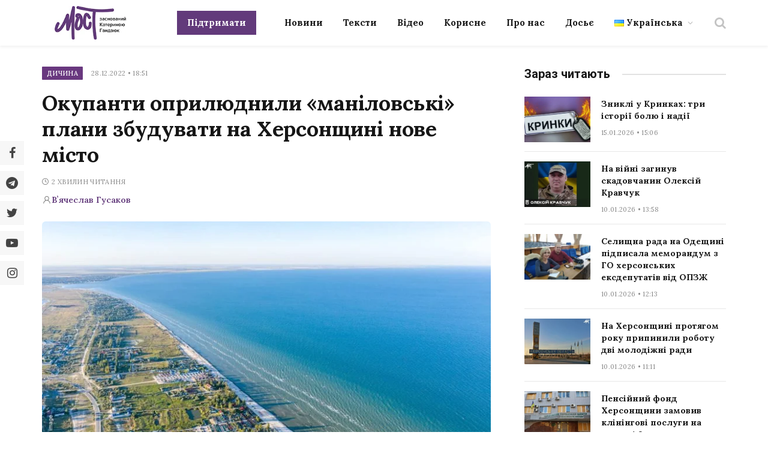

--- FILE ---
content_type: text/html; charset=UTF-8
request_url: https://most.ks.ua/news/url/okupanti-opriljudnili-manilovski-plani-zbuduvati-na-hersonschini-nove-misto/
body_size: 34987
content:

<!DOCTYPE html>
<html lang="uk" prefix="og: http://ogp.me/ns#" class="s-light site-s-light">

<head><style>img.lazy{min-height:1px}</style><link href="https://most.ks.ua/wp-content/plugins/w3-total-cache/pub/js/lazyload.min.js" as="script">

	<meta charset="UTF-8" />
	<meta name="viewport" content="width=device-width, initial-scale=1" />
	<meta name='robots' content='index, follow, max-image-preview:large, max-snippet:-1, max-video-preview:-1' />
<meta property="og:locale" content="uk_UA" />
<meta property="og:type" content="article" />
<meta property="og:description" content="Російські загарбники і окупаційна влада Херсонської області заявили про намір збудувати на Арабатській стрілці нове місто. Про такий намір розповів на прес-конференції і так званий «тимчасовий губернатор Херсонської області» Володимир Сальдо. За його словами, ідею будівництва нового міста на загарбаній частині Херсонщини схвалив президент Росії Володимир Путін. А потенційні інвестори нібито дуже зацікавилися цим наміром окупантів. Інвесторів нібито приваблює те, що місто буде, як каже Сальдо, «суперсучасним» і буде розташоване на березі моря. Сальдо казав про «наполеонівські» плани щодо будівництва міста, розрахованого, за його словами, на 30 тисяч мешканців. Казав і про автотрасу від Джанкою через Мелітополь до Ростова. Також" />
<meta property="og:url" content="https://most.ks.ua/news/url/okupanti-opriljudnili-manilovski-plani-zbuduvati-na-hersonschini-nove-misto/" />
<meta property="og:site_name" content="Мост" />
<meta property="article:author" content="https://www.facebook.com/vyaceslav.gusakov" />
<meta property="article:tag" content="арабатська стрілка" />
<meta property="article:tag" content="Важливі новини" />
<meta property="article:tag" content="Володимир Сальдо" />
<meta property="article:tag" content="окупація" />
<meta property="article:tag" content="херсонщина" />
<meta property="article:section" content="Дичина" />
<meta property="article:published_time" content="2022-12-28T18:51:25+02:00" />
<meta property="article:modified_time" content="2022-12-28T18:51:26+02:00" />
<meta property="og:updated_time" content="2022-12-28T18:51:26+02:00" />
<meta property="og:image" content="https://most.ks.ua/wp-content/uploads/2022/12/arabatka-about-17.jpg" />
<meta property="og:image:secure_url" content="https://most.ks.ua/wp-content/uploads/2022/12/arabatka-about-17.jpg" />
<meta property="og:image:width" content="1600" />
<meta property="og:image:height" content="1068" />

	<!-- This site is optimized with the Yoast SEO plugin v19.6.1 - https://yoast.com/wordpress/plugins/seo/ -->
	<title>Окупанти оприлюднили «маніловські» плани збудувати на Херсонщині нове місто - Мост</title><link rel="preload" as="image" imagesrcset="https://most.ks.ua/wp-content/uploads/2022/12/arabatka-about-17-768x513.jpg 768w, https://most.ks.ua/wp-content/uploads/2022/12/arabatka-about-17-300x200.jpg 300w, https://most.ks.ua/wp-content/uploads/2022/12/arabatka-about-17-1024x684.jpg 1024w, https://most.ks.ua/wp-content/uploads/2022/12/arabatka-about-17-1536x1025.jpg 1536w, https://most.ks.ua/wp-content/uploads/2022/12/arabatka-about-17-150x100.jpg 150w, https://most.ks.ua/wp-content/uploads/2022/12/arabatka-about-17-450x300.jpg 450w, https://most.ks.ua/wp-content/uploads/2022/12/arabatka-about-17-1200x801.jpg 1200w, https://most.ks.ua/wp-content/uploads/2022/12/arabatka-about-17.jpg 1600w" imagesizes="(max-width: 749px) 100vw, 749px" /><link rel="preload" as="font" href="https://most.ks.ua/wp-content/themes/smart-mag/css/icons/fonts/ts-icons.woff2?v2.4" type="font/woff2" crossorigin="anonymous" />
	<meta name="description" content="Російські загарбники і окупаційна влада Херсонської області заявили про намір збудувати на Арабатській стрілці нове місто. Про такий намір розповів на" />
	<link rel="canonical" href="https://most.ks.ua/news/url/okupanti-opriljudnili-manilovski-plani-zbuduvati-na-hersonschini-nove-misto/" />
	<meta property="og:locale" content="uk_UA" />
	<meta property="og:type" content="article" />
	<meta property="og:title" content="Окупанти оприлюднили «маніловські» плани збудувати на Херсонщині нове місто" />
	<meta property="og:description" content="Російські загарбники і окупаційна влада Херсонської області заявили про намір збудувати на Арабатській стрілці нове місто. Про такий намір розповів на" />
	<meta property="og:url" content="https://most.ks.ua/news/url/okupanti-opriljudnili-manilovski-plani-zbuduvati-na-hersonschini-nove-misto/" />
	<meta property="og:site_name" content="Мост" />
	<meta property="article:publisher" content="https://www.facebook.com/mostnews" />
	<meta property="article:author" content="https://www.facebook.com/vyaceslav.gusakov" />
	<meta property="article:published_time" content="2022-12-28T16:51:25+00:00" />
	<meta property="article:modified_time" content="2022-12-28T16:51:26+00:00" />
	<meta property="og:image" content="https://most.ks.ua/wp-content/uploads/2022/12/arabatka-about-17.jpg" />
	<meta property="og:image:width" content="1600" />
	<meta property="og:image:height" content="1068" />
	<meta property="og:image:type" content="image/jpeg" />
	<meta name="author" content="Вʼячеслав Гусаков" />
	<meta name="twitter:card" content="summary_large_image" />
	<meta name="twitter:creator" content="@most_ks_ua" />
	<meta name="twitter:site" content="@most_ks_ua" />
	<meta name="twitter:label1" content="Написано" />
	<meta name="twitter:data1" content="Вʼячеслав Гусаков" />
	<meta name="twitter:label2" content="Прибл. час читання" />
	<meta name="twitter:data2" content="3 хвилини" />
	<meta name="twitter:label3" content="Written by" />
	<meta name="twitter:data3" content="Вʼячеслав Гусаков" />
	<script type="application/ld+json" class="yoast-schema-graph">{"@context":"https://schema.org","@graph":[{"@type":"Article","@id":"https://most.ks.ua/news/url/okupanti-opriljudnili-manilovski-plani-zbuduvati-na-hersonschini-nove-misto/#article","isPartOf":{"@id":"https://most.ks.ua/news/url/okupanti-opriljudnili-manilovski-plani-zbuduvati-na-hersonschini-nove-misto/"},"author":[{"@id":"https://most.ks.ua/#/schema/person/c1e5fe3b393c927a7260d5f34ed2d982"}],"headline":"Окупанти оприлюднили «маніловські» плани збудувати на Херсонщині нове місто","datePublished":"2022-12-28T16:51:25+00:00","dateModified":"2022-12-28T16:51:26+00:00","mainEntityOfPage":{"@id":"https://most.ks.ua/news/url/okupanti-opriljudnili-manilovski-plani-zbuduvati-na-hersonschini-nove-misto/"},"wordCount":5,"publisher":{"@id":"https://most.ks.ua/#organization"},"image":{"@id":"https://most.ks.ua/news/url/okupanti-opriljudnili-manilovski-plani-zbuduvati-na-hersonschini-nove-misto/#primaryimage"},"thumbnailUrl":"https://most.ks.ua/wp-content/uploads/2022/12/arabatka-about-17.jpg","keywords":["арабатська стрілка","Важливі новини","Володимир Сальдо","окупація","херсонщина"],"articleSection":["Дичина","Новина"],"inLanguage":"uk"},{"@type":"WebPage","@id":"https://most.ks.ua/news/url/okupanti-opriljudnili-manilovski-plani-zbuduvati-na-hersonschini-nove-misto/","url":"https://most.ks.ua/news/url/okupanti-opriljudnili-manilovski-plani-zbuduvati-na-hersonschini-nove-misto/","name":"Окупанти оприлюднили «маніловські» плани збудувати на Херсонщині нове місто - Мост","isPartOf":{"@id":"https://most.ks.ua/#website"},"primaryImageOfPage":{"@id":"https://most.ks.ua/news/url/okupanti-opriljudnili-manilovski-plani-zbuduvati-na-hersonschini-nove-misto/#primaryimage"},"image":{"@id":"https://most.ks.ua/news/url/okupanti-opriljudnili-manilovski-plani-zbuduvati-na-hersonschini-nove-misto/#primaryimage"},"thumbnailUrl":"https://most.ks.ua/wp-content/uploads/2022/12/arabatka-about-17.jpg","datePublished":"2022-12-28T16:51:25+00:00","dateModified":"2022-12-28T16:51:26+00:00","description":"Російські загарбники і окупаційна влада Херсонської області заявили про намір збудувати на Арабатській стрілці нове місто. Про такий намір розповів на","breadcrumb":{"@id":"https://most.ks.ua/news/url/okupanti-opriljudnili-manilovski-plani-zbuduvati-na-hersonschini-nove-misto/#breadcrumb"},"inLanguage":"uk","potentialAction":[{"@type":"ReadAction","target":["https://most.ks.ua/news/url/okupanti-opriljudnili-manilovski-plani-zbuduvati-na-hersonschini-nove-misto/"]}]},{"@type":"ImageObject","inLanguage":"uk","@id":"https://most.ks.ua/news/url/okupanti-opriljudnili-manilovski-plani-zbuduvati-na-hersonschini-nove-misto/#primaryimage","url":"https://most.ks.ua/wp-content/uploads/2022/12/arabatka-about-17.jpg","contentUrl":"https://most.ks.ua/wp-content/uploads/2022/12/arabatka-about-17.jpg","width":1600,"height":1068,"caption":"Арабатська стрілка"},{"@type":"BreadcrumbList","@id":"https://most.ks.ua/news/url/okupanti-opriljudnili-manilovski-plani-zbuduvati-na-hersonschini-nove-misto/#breadcrumb","itemListElement":[{"@type":"ListItem","position":1,"name":"Головна","item":"https://most.ks.ua/"},{"@type":"ListItem","position":2,"name":"Новина","item":"https://most.ks.ua/news/url/category/news/"},{"@type":"ListItem","position":3,"name":"Окупанти оприлюднили «маніловські» плани збудувати на Херсонщині нове місто"}]},{"@type":"WebSite","@id":"https://most.ks.ua/#website","url":"https://most.ks.ua/","name":"Мост","description":"Останні новини Херсона та області","publisher":{"@id":"https://most.ks.ua/#organization"},"potentialAction":[{"@type":"SearchAction","target":{"@type":"EntryPoint","urlTemplate":"https://most.ks.ua/?s={search_term_string}"},"query-input":"required name=search_term_string"}],"inLanguage":"uk"},{"@type":"Organization","@id":"https://most.ks.ua/#organization","name":"Мост","url":"https://most.ks.ua/","sameAs":["https://www.facebook.com/mostnews","https://twitter.com/most_ks_ua"],"logo":{"@type":"ImageObject","inLanguage":"uk","@id":"https://most.ks.ua/#/schema/logo/image/","url":"https://most.ks.ua/wp-content/uploads/2022/09/snimok-ekrana-2022-09-19-v-00.12.08-2.png","contentUrl":"https://most.ks.ua/wp-content/uploads/2022/09/snimok-ekrana-2022-09-19-v-00.12.08-2.png","width":1036,"height":670,"caption":"Мост"},"image":{"@id":"https://most.ks.ua/#/schema/logo/image/"}},{"@type":"Person","@id":"https://most.ks.ua/#/schema/person/c1e5fe3b393c927a7260d5f34ed2d982","name":"Вʼячеслав Гусаков","image":{"@type":"ImageObject","inLanguage":"uk","@id":"https://most.ks.ua/#/schema/person/image/47764c20ff8e3feae5bbc0bed412dc17","url":"https://secure.gravatar.com/avatar/69a77a5e1fd4d745c81bd9790c54a304?s=96&d=mm&r=g","contentUrl":"https://secure.gravatar.com/avatar/69a77a5e1fd4d745c81bd9790c54a304?s=96&d=mm&r=g","caption":"Вʼячеслав Гусаков"},"sameAs":["https://www.facebook.com/vyaceslav.gusakov"],"url":"https://most.ks.ua/news/url/author/gusakov/"}]}</script>
	<!-- / Yoast SEO plugin. -->


<link rel='dns-prefetch' href='//static.addtoany.com' />
<link rel='dns-prefetch' href='//cdn.jsdelivr.net' />
<link rel='dns-prefetch' href='//fonts.googleapis.com' />
<link rel="alternate" type="application/rss+xml" title="Мост &raquo; стрічка" href="https://most.ks.ua/feed/" />
<link rel="alternate" type="application/rss+xml" title="Мост &raquo; Канал коментарів" href="https://most.ks.ua/comments/feed/" />
<script type="text/javascript">
window._wpemojiSettings = {"baseUrl":"https:\/\/s.w.org\/images\/core\/emoji\/14.0.0\/72x72\/","ext":".png","svgUrl":"https:\/\/s.w.org\/images\/core\/emoji\/14.0.0\/svg\/","svgExt":".svg","source":{"concatemoji":"https:\/\/most.ks.ua\/wp-includes\/js\/wp-emoji-release.min.js?ver=6.2.2"}};
/*! This file is auto-generated */
!function(e,a,t){var n,r,o,i=a.createElement("canvas"),p=i.getContext&&i.getContext("2d");function s(e,t){p.clearRect(0,0,i.width,i.height),p.fillText(e,0,0);e=i.toDataURL();return p.clearRect(0,0,i.width,i.height),p.fillText(t,0,0),e===i.toDataURL()}function c(e){var t=a.createElement("script");t.src=e,t.defer=t.type="text/javascript",a.getElementsByTagName("head")[0].appendChild(t)}for(o=Array("flag","emoji"),t.supports={everything:!0,everythingExceptFlag:!0},r=0;r<o.length;r++)t.supports[o[r]]=function(e){if(p&&p.fillText)switch(p.textBaseline="top",p.font="600 32px Arial",e){case"flag":return s("\ud83c\udff3\ufe0f\u200d\u26a7\ufe0f","\ud83c\udff3\ufe0f\u200b\u26a7\ufe0f")?!1:!s("\ud83c\uddfa\ud83c\uddf3","\ud83c\uddfa\u200b\ud83c\uddf3")&&!s("\ud83c\udff4\udb40\udc67\udb40\udc62\udb40\udc65\udb40\udc6e\udb40\udc67\udb40\udc7f","\ud83c\udff4\u200b\udb40\udc67\u200b\udb40\udc62\u200b\udb40\udc65\u200b\udb40\udc6e\u200b\udb40\udc67\u200b\udb40\udc7f");case"emoji":return!s("\ud83e\udef1\ud83c\udffb\u200d\ud83e\udef2\ud83c\udfff","\ud83e\udef1\ud83c\udffb\u200b\ud83e\udef2\ud83c\udfff")}return!1}(o[r]),t.supports.everything=t.supports.everything&&t.supports[o[r]],"flag"!==o[r]&&(t.supports.everythingExceptFlag=t.supports.everythingExceptFlag&&t.supports[o[r]]);t.supports.everythingExceptFlag=t.supports.everythingExceptFlag&&!t.supports.flag,t.DOMReady=!1,t.readyCallback=function(){t.DOMReady=!0},t.supports.everything||(n=function(){t.readyCallback()},a.addEventListener?(a.addEventListener("DOMContentLoaded",n,!1),e.addEventListener("load",n,!1)):(e.attachEvent("onload",n),a.attachEvent("onreadystatechange",function(){"complete"===a.readyState&&t.readyCallback()})),(e=t.source||{}).concatemoji?c(e.concatemoji):e.wpemoji&&e.twemoji&&(c(e.twemoji),c(e.wpemoji)))}(window,document,window._wpemojiSettings);
</script>
<style type="text/css">
img.wp-smiley,
img.emoji {
	display: inline !important;
	border: none !important;
	box-shadow: none !important;
	height: 1em !important;
	width: 1em !important;
	margin: 0 0.07em !important;
	vertical-align: -0.1em !important;
	background: none !important;
	padding: 0 !important;
}
</style>
	<link rel='stylesheet' id='wp-block-library-css' href='https://most.ks.ua/wp-includes/css/dist/block-library/style.min.css?ver=6.2.2' type='text/css' media='all' />
<style id='co-authors-plus-coauthors-style-inline-css' type='text/css'>
.wp-block-co-authors-plus-coauthors.is-layout-flow [class*=wp-block-co-authors-plus]{display:inline}

</style>
<style id='co-authors-plus-avatar-style-inline-css' type='text/css'>
.wp-block-co-authors-plus-avatar :where(img){height:auto;max-width:100%;vertical-align:bottom}.wp-block-co-authors-plus-coauthors.is-layout-flow .wp-block-co-authors-plus-avatar :where(img){vertical-align:middle}.wp-block-co-authors-plus-avatar:is(.alignleft,.alignright){display:table}.wp-block-co-authors-plus-avatar.aligncenter{display:table;margin-inline:auto}

</style>
<style id='co-authors-plus-image-style-inline-css' type='text/css'>
.wp-block-co-authors-plus-image{margin-bottom:0}.wp-block-co-authors-plus-image :where(img){height:auto;max-width:100%;vertical-align:bottom}.wp-block-co-authors-plus-coauthors.is-layout-flow .wp-block-co-authors-plus-image :where(img){vertical-align:middle}.wp-block-co-authors-plus-image:is(.alignfull,.alignwide) :where(img){width:100%}.wp-block-co-authors-plus-image:is(.alignleft,.alignright){display:table}.wp-block-co-authors-plus-image.aligncenter{display:table;margin-inline:auto}

</style>
<link rel='stylesheet' id='classic-theme-styles-css' href='https://most.ks.ua/wp-includes/css/classic-themes.min.css?ver=6.2.2' type='text/css' media='all' />
<style id='global-styles-inline-css' type='text/css'>
body{--wp--preset--color--black: #000000;--wp--preset--color--cyan-bluish-gray: #abb8c3;--wp--preset--color--white: #ffffff;--wp--preset--color--pale-pink: #f78da7;--wp--preset--color--vivid-red: #cf2e2e;--wp--preset--color--luminous-vivid-orange: #ff6900;--wp--preset--color--luminous-vivid-amber: #fcb900;--wp--preset--color--light-green-cyan: #7bdcb5;--wp--preset--color--vivid-green-cyan: #00d084;--wp--preset--color--pale-cyan-blue: #8ed1fc;--wp--preset--color--vivid-cyan-blue: #0693e3;--wp--preset--color--vivid-purple: #9b51e0;--wp--preset--gradient--vivid-cyan-blue-to-vivid-purple: linear-gradient(135deg,rgba(6,147,227,1) 0%,rgb(155,81,224) 100%);--wp--preset--gradient--light-green-cyan-to-vivid-green-cyan: linear-gradient(135deg,rgb(122,220,180) 0%,rgb(0,208,130) 100%);--wp--preset--gradient--luminous-vivid-amber-to-luminous-vivid-orange: linear-gradient(135deg,rgba(252,185,0,1) 0%,rgba(255,105,0,1) 100%);--wp--preset--gradient--luminous-vivid-orange-to-vivid-red: linear-gradient(135deg,rgba(255,105,0,1) 0%,rgb(207,46,46) 100%);--wp--preset--gradient--very-light-gray-to-cyan-bluish-gray: linear-gradient(135deg,rgb(238,238,238) 0%,rgb(169,184,195) 100%);--wp--preset--gradient--cool-to-warm-spectrum: linear-gradient(135deg,rgb(74,234,220) 0%,rgb(151,120,209) 20%,rgb(207,42,186) 40%,rgb(238,44,130) 60%,rgb(251,105,98) 80%,rgb(254,248,76) 100%);--wp--preset--gradient--blush-light-purple: linear-gradient(135deg,rgb(255,206,236) 0%,rgb(152,150,240) 100%);--wp--preset--gradient--blush-bordeaux: linear-gradient(135deg,rgb(254,205,165) 0%,rgb(254,45,45) 50%,rgb(107,0,62) 100%);--wp--preset--gradient--luminous-dusk: linear-gradient(135deg,rgb(255,203,112) 0%,rgb(199,81,192) 50%,rgb(65,88,208) 100%);--wp--preset--gradient--pale-ocean: linear-gradient(135deg,rgb(255,245,203) 0%,rgb(182,227,212) 50%,rgb(51,167,181) 100%);--wp--preset--gradient--electric-grass: linear-gradient(135deg,rgb(202,248,128) 0%,rgb(113,206,126) 100%);--wp--preset--gradient--midnight: linear-gradient(135deg,rgb(2,3,129) 0%,rgb(40,116,252) 100%);--wp--preset--duotone--dark-grayscale: url('#wp-duotone-dark-grayscale');--wp--preset--duotone--grayscale: url('#wp-duotone-grayscale');--wp--preset--duotone--purple-yellow: url('#wp-duotone-purple-yellow');--wp--preset--duotone--blue-red: url('#wp-duotone-blue-red');--wp--preset--duotone--midnight: url('#wp-duotone-midnight');--wp--preset--duotone--magenta-yellow: url('#wp-duotone-magenta-yellow');--wp--preset--duotone--purple-green: url('#wp-duotone-purple-green');--wp--preset--duotone--blue-orange: url('#wp-duotone-blue-orange');--wp--preset--font-size--small: 13px;--wp--preset--font-size--medium: 20px;--wp--preset--font-size--large: 36px;--wp--preset--font-size--x-large: 42px;--wp--preset--spacing--20: 0.44rem;--wp--preset--spacing--30: 0.67rem;--wp--preset--spacing--40: 1rem;--wp--preset--spacing--50: 1.5rem;--wp--preset--spacing--60: 2.25rem;--wp--preset--spacing--70: 3.38rem;--wp--preset--spacing--80: 5.06rem;--wp--preset--shadow--natural: 6px 6px 9px rgba(0, 0, 0, 0.2);--wp--preset--shadow--deep: 12px 12px 50px rgba(0, 0, 0, 0.4);--wp--preset--shadow--sharp: 6px 6px 0px rgba(0, 0, 0, 0.2);--wp--preset--shadow--outlined: 6px 6px 0px -3px rgba(255, 255, 255, 1), 6px 6px rgba(0, 0, 0, 1);--wp--preset--shadow--crisp: 6px 6px 0px rgba(0, 0, 0, 1);}:where(.is-layout-flex){gap: 0.5em;}body .is-layout-flow > .alignleft{float: left;margin-inline-start: 0;margin-inline-end: 2em;}body .is-layout-flow > .alignright{float: right;margin-inline-start: 2em;margin-inline-end: 0;}body .is-layout-flow > .aligncenter{margin-left: auto !important;margin-right: auto !important;}body .is-layout-constrained > .alignleft{float: left;margin-inline-start: 0;margin-inline-end: 2em;}body .is-layout-constrained > .alignright{float: right;margin-inline-start: 2em;margin-inline-end: 0;}body .is-layout-constrained > .aligncenter{margin-left: auto !important;margin-right: auto !important;}body .is-layout-constrained > :where(:not(.alignleft):not(.alignright):not(.alignfull)){max-width: var(--wp--style--global--content-size);margin-left: auto !important;margin-right: auto !important;}body .is-layout-constrained > .alignwide{max-width: var(--wp--style--global--wide-size);}body .is-layout-flex{display: flex;}body .is-layout-flex{flex-wrap: wrap;align-items: center;}body .is-layout-flex > *{margin: 0;}:where(.wp-block-columns.is-layout-flex){gap: 2em;}.has-black-color{color: var(--wp--preset--color--black) !important;}.has-cyan-bluish-gray-color{color: var(--wp--preset--color--cyan-bluish-gray) !important;}.has-white-color{color: var(--wp--preset--color--white) !important;}.has-pale-pink-color{color: var(--wp--preset--color--pale-pink) !important;}.has-vivid-red-color{color: var(--wp--preset--color--vivid-red) !important;}.has-luminous-vivid-orange-color{color: var(--wp--preset--color--luminous-vivid-orange) !important;}.has-luminous-vivid-amber-color{color: var(--wp--preset--color--luminous-vivid-amber) !important;}.has-light-green-cyan-color{color: var(--wp--preset--color--light-green-cyan) !important;}.has-vivid-green-cyan-color{color: var(--wp--preset--color--vivid-green-cyan) !important;}.has-pale-cyan-blue-color{color: var(--wp--preset--color--pale-cyan-blue) !important;}.has-vivid-cyan-blue-color{color: var(--wp--preset--color--vivid-cyan-blue) !important;}.has-vivid-purple-color{color: var(--wp--preset--color--vivid-purple) !important;}.has-black-background-color{background-color: var(--wp--preset--color--black) !important;}.has-cyan-bluish-gray-background-color{background-color: var(--wp--preset--color--cyan-bluish-gray) !important;}.has-white-background-color{background-color: var(--wp--preset--color--white) !important;}.has-pale-pink-background-color{background-color: var(--wp--preset--color--pale-pink) !important;}.has-vivid-red-background-color{background-color: var(--wp--preset--color--vivid-red) !important;}.has-luminous-vivid-orange-background-color{background-color: var(--wp--preset--color--luminous-vivid-orange) !important;}.has-luminous-vivid-amber-background-color{background-color: var(--wp--preset--color--luminous-vivid-amber) !important;}.has-light-green-cyan-background-color{background-color: var(--wp--preset--color--light-green-cyan) !important;}.has-vivid-green-cyan-background-color{background-color: var(--wp--preset--color--vivid-green-cyan) !important;}.has-pale-cyan-blue-background-color{background-color: var(--wp--preset--color--pale-cyan-blue) !important;}.has-vivid-cyan-blue-background-color{background-color: var(--wp--preset--color--vivid-cyan-blue) !important;}.has-vivid-purple-background-color{background-color: var(--wp--preset--color--vivid-purple) !important;}.has-black-border-color{border-color: var(--wp--preset--color--black) !important;}.has-cyan-bluish-gray-border-color{border-color: var(--wp--preset--color--cyan-bluish-gray) !important;}.has-white-border-color{border-color: var(--wp--preset--color--white) !important;}.has-pale-pink-border-color{border-color: var(--wp--preset--color--pale-pink) !important;}.has-vivid-red-border-color{border-color: var(--wp--preset--color--vivid-red) !important;}.has-luminous-vivid-orange-border-color{border-color: var(--wp--preset--color--luminous-vivid-orange) !important;}.has-luminous-vivid-amber-border-color{border-color: var(--wp--preset--color--luminous-vivid-amber) !important;}.has-light-green-cyan-border-color{border-color: var(--wp--preset--color--light-green-cyan) !important;}.has-vivid-green-cyan-border-color{border-color: var(--wp--preset--color--vivid-green-cyan) !important;}.has-pale-cyan-blue-border-color{border-color: var(--wp--preset--color--pale-cyan-blue) !important;}.has-vivid-cyan-blue-border-color{border-color: var(--wp--preset--color--vivid-cyan-blue) !important;}.has-vivid-purple-border-color{border-color: var(--wp--preset--color--vivid-purple) !important;}.has-vivid-cyan-blue-to-vivid-purple-gradient-background{background: var(--wp--preset--gradient--vivid-cyan-blue-to-vivid-purple) !important;}.has-light-green-cyan-to-vivid-green-cyan-gradient-background{background: var(--wp--preset--gradient--light-green-cyan-to-vivid-green-cyan) !important;}.has-luminous-vivid-amber-to-luminous-vivid-orange-gradient-background{background: var(--wp--preset--gradient--luminous-vivid-amber-to-luminous-vivid-orange) !important;}.has-luminous-vivid-orange-to-vivid-red-gradient-background{background: var(--wp--preset--gradient--luminous-vivid-orange-to-vivid-red) !important;}.has-very-light-gray-to-cyan-bluish-gray-gradient-background{background: var(--wp--preset--gradient--very-light-gray-to-cyan-bluish-gray) !important;}.has-cool-to-warm-spectrum-gradient-background{background: var(--wp--preset--gradient--cool-to-warm-spectrum) !important;}.has-blush-light-purple-gradient-background{background: var(--wp--preset--gradient--blush-light-purple) !important;}.has-blush-bordeaux-gradient-background{background: var(--wp--preset--gradient--blush-bordeaux) !important;}.has-luminous-dusk-gradient-background{background: var(--wp--preset--gradient--luminous-dusk) !important;}.has-pale-ocean-gradient-background{background: var(--wp--preset--gradient--pale-ocean) !important;}.has-electric-grass-gradient-background{background: var(--wp--preset--gradient--electric-grass) !important;}.has-midnight-gradient-background{background: var(--wp--preset--gradient--midnight) !important;}.has-small-font-size{font-size: var(--wp--preset--font-size--small) !important;}.has-medium-font-size{font-size: var(--wp--preset--font-size--medium) !important;}.has-large-font-size{font-size: var(--wp--preset--font-size--large) !important;}.has-x-large-font-size{font-size: var(--wp--preset--font-size--x-large) !important;}
.wp-block-navigation a:where(:not(.wp-element-button)){color: inherit;}
:where(.wp-block-columns.is-layout-flex){gap: 2em;}
.wp-block-pullquote{font-size: 1.5em;line-height: 1.6;}
</style>
<link rel='stylesheet' id='contact-form-7-css' href='https://most.ks.ua/wp-content/plugins/contact-form-7/includes/css/styles.css?ver=5.6.3' type='text/css' media='all' />
<link rel='stylesheet' id='lbwps-styles-photoswipe5-main-css' href='https://most.ks.ua/wp-content/plugins/lightbox-photoswipe/assets/ps5/styles/main.css?ver=5.2.6' type='text/css' media='all' />
<link rel='stylesheet' id='wpfm-frontend-font-awesome-css' href='https://most.ks.ua/wp-content/plugins/wp-floating-menu/css/font-awesome/font-awesome.min.css?ver=6.2.2' type='text/css' media='all' />
<link rel='stylesheet' id='wpfm-frontend-genericons-css-css' href='https://most.ks.ua/wp-content/plugins/wp-floating-menu/css/genericons.css?ver=6.2.2' type='text/css' media='all' />
<link rel='stylesheet' id='wpfm-frontend-css-css' href='https://most.ks.ua/wp-content/plugins/wp-floating-menu/css/front-end.css?ver=6.2.2' type='text/css' media='all' />
<link rel='stylesheet' id='dashicons-css' href='https://most.ks.ua/wp-includes/css/dashicons.min.css?ver=6.2.2' type='text/css' media='all' />
<link rel='stylesheet' id='wpfm-frontend-vesper-icons-css-css' href='https://most.ks.ua/wp-content/plugins/wp-floating-menu/css/vesper-icons.css?ver=6.2.2' type='text/css' media='all' />
<link rel='stylesheet' id='wpg-main-style-css' href='https://most.ks.ua/wp-content/plugins/wp_glossary/assets/css/style.css?ver=6.2.2' type='text/css' media='all' />
<link rel='stylesheet' id='wpg-tooltipster-style-css' href='https://most.ks.ua/wp-content/plugins/wp_glossary/assets/css/tooltipster/tooltipster.css?ver=6.2.2' type='text/css' media='all' />
<link rel='stylesheet' id='wpg-tooltipster-light-style-css' href='https://most.ks.ua/wp-content/plugins/wp_glossary/assets/css/tooltipster/themes/tooltipster-light.css?ver=6.2.2' type='text/css' media='all' />
<link rel='stylesheet' id='essb-social-profiles-css' href='https://most.ks.ua/wp-content/plugins/easy-social-share-buttons3/lib/modules/social-followers-counter/assets/social-profiles.min.css?ver=8.4' type='text/css' media='all' />
<link rel='stylesheet' id='easy-social-share-buttons-nativeskinned-css' href='https://most.ks.ua/wp-content/plugins/easy-social-share-buttons3/assets/css/essb-native-skinned.min.css?ver=8.4' type='text/css' media='all' />
<link rel='stylesheet' id='subscribe-forms-css-css' href='https://most.ks.ua/wp-content/plugins/easy-social-share-buttons3/assets/modules/subscribe-forms.min.css?ver=8.4' type='text/css' media='all' />
<link rel='stylesheet' id='click2tweet-css-css' href='https://most.ks.ua/wp-content/plugins/easy-social-share-buttons3/assets/modules/click-to-tweet.min.css?ver=8.4' type='text/css' media='all' />
<link rel='stylesheet' id='easy-social-share-buttons-css' href='https://most.ks.ua/wp-content/plugins/easy-social-share-buttons3/assets/css/easy-social-share-buttons.min.css?ver=8.4' type='text/css' media='all' />
<style id='easy-social-share-buttons-inline-css' type='text/css'>
.essb_links.essb_share .essb_link_facebook a{background-color:#e8e8e8!important;color:#444444!important;}.essb_links.essb_share .essb_link_facebook_like a{background-color:#e8e8e8!important;color:#444444!important;}.essb_links.essb_share .essb_link_twitter a{background-color:#e8e8e8!important;color:#444444!important;}.essb_links.essb_share .essb_link_pinterest a{background-color:#e8e8e8!important;color:#444444!important;}.essb_links.essb_share .essb_link_linkedin a{background-color:#e8e8e8!important;color:#444444!important;}.essb_links.essb_share .essb_link_digg a{background-color:#e8e8e8!important;color:#444444!important;}.essb_links.essb_share .essb_link_del a{background-color:#e8e8e8!important;color:#444444!important;}.essb_links.essb_share .essb_link_stumbleupon a{background-color:#e8e8e8!important;color:#444444!important;}.essb_links.essb_share .essb_link_tumblr a{background-color:#e8e8e8!important;color:#444444!important;}.essb_links.essb_share .essb_link_vk a{background-color:#e8e8e8!important;color:#444444!important;}.essb_links.essb_share .essb_link_print a{background-color:#e8e8e8!important;color:#444444!important;}.essb_links.essb_share .essb_link_mail a{background-color:#e8e8e8!important;color:#444444!important;}.essb_links.essb_share .essb_link_flattr a{background-color:#e8e8e8!important;color:#444444!important;}.essb_links.essb_share .essb_link_reddit a{background-color:#e8e8e8!important;color:#444444!important;}.essb_links.essb_share .essb_link_buffer a{background-color:#e8e8e8!important;color:#444444!important;}.essb_links.essb_share .essb_link_love a{background-color:#e8e8e8!important;color:#444444!important;}.essb_links.essb_share .essb_link_weibo a{background-color:#e8e8e8!important;color:#444444!important;}.essb_links.essb_share .essb_link_pocket a{background-color:#e8e8e8!important;color:#444444!important;}.essb_links.essb_share .essb_link_xing a{background-color:#e8e8e8!important;color:#444444!important;}.essb_links.essb_share .essb_link_ok a{background-color:#e8e8e8!important;color:#444444!important;}.essb_links.essb_share .essb_link_mwp a{background-color:#e8e8e8!important;color:#444444!important;}.essb_links.essb_share .essb_link_more a{background-color:#e8e8e8!important;color:#444444!important;}.essb_links.essb_share .essb_link_more_dots a, .essb_links.essb_share .essb_link_less a{background-color:#e8e8e8!important;color:#444444!important;}.essb_links.essb_share .essb_link_whatsapp a{background-color:#e8e8e8!important;color:#444444!important;}.essb_links.essb_share .essb_link_meneame a{background-color:#e8e8e8!important;color:#444444!important;}.essb_links.essb_share .essb_link_blogger a{background-color:#e8e8e8!important;color:#444444!important;}.essb_links.essb_share .essb_link_amazon a{background-color:#e8e8e8!important;color:#444444!important;}.essb_links.essb_share .essb_link_yahoomail a{background-color:#e8e8e8!important;color:#444444!important;}.essb_links.essb_share .essb_link_gmail a{background-color:#e8e8e8!important;color:#444444!important;}.essb_links.essb_share .essb_link_aol a{background-color:#e8e8e8!important;color:#444444!important;}.essb_links.essb_share .essb_link_newsvine a{background-color:#e8e8e8!important;color:#444444!important;}.essb_links.essb_share .essb_link_hackernews a{background-color:#e8e8e8!important;color:#444444!important;}.essb_links.essb_share .essb_link_evernote a{background-color:#e8e8e8!important;color:#444444!important;}.essb_links.essb_share .essb_link_myspace a{background-color:#e8e8e8!important;color:#444444!important;}.essb_links.essb_share .essb_link_mailru a{background-color:#e8e8e8!important;color:#444444!important;}.essb_links.essb_share .essb_link_viadeo a{background-color:#e8e8e8!important;color:#444444!important;}.essb_links.essb_share .essb_link_line a{background-color:#e8e8e8!important;color:#444444!important;}.essb_links.essb_share .essb_link_flipboard a{background-color:#e8e8e8!important;color:#444444!important;}.essb_links.essb_share .essb_link_comments a{background-color:#e8e8e8!important;color:#444444!important;}.essb_links.essb_share .essb_link_yummly a{background-color:#e8e8e8!important;color:#444444!important;}.essb_links.essb_share .essb_link_sms a{background-color:#e8e8e8!important;color:#444444!important;}.essb_links.essb_share .essb_link_viber a{background-color:#e8e8e8!important;color:#444444!important;}.essb_links.essb_share .essb_link_telegram a{background-color:#e8e8e8!important;color:#444444!important;}.essb_links.essb_share .essb_link_subscribe a{background-color:#e8e8e8!important;color:#444444!important;}.essb_links.essb_share .essb_link_skype a{background-color:#e8e8e8!important;color:#444444!important;}.essb_links.essb_share .essb_link_messenger a{background-color:#e8e8e8!important;color:#444444!important;}.essb_links.essb_share .essb_link_kakaotalk a{background-color:#e8e8e8!important;color:#444444!important;}.essb_links.essb_share .essb_link_share a{background-color:#e8e8e8!important;color:#444444!important;}.essb_links.essb_share .essb_link_livejournal a{background-color:#e8e8e8!important;color:#444444!important;}.essb_links.essb_share .essb_link_yammer a{background-color:#e8e8e8!important;color:#444444!important;}.essb_links.essb_share .essb_link_meetedgar a{background-color:#e8e8e8!important;color:#444444!important;}.essb_links.essb_share .essb_link_fintel a{background-color:#e8e8e8!important;color:#444444!important;}.essb_links.essb_share .essb_link_mix a{background-color:#e8e8e8!important;color:#444444!important;}.essb_links.essb_share .essb_link_instapaper a{background-color:#e8e8e8!important;color:#444444!important;}.essb_links.essb_share .essb_link_copy a{background-color:#e8e8e8!important;color:#444444!important;}.essb_links .essb_link_facebook a svg { height: calc(100% - 20px); width: auto; padding-top: 10px; padding-left: 8px; } .essb_links .essb_link_twitter a svg { height: calc(100% - 20px); width: auto; padding-top: 10px; padding-left: 8px; } .essb_links .essb_link_viber a svg { height: calc(100% - 20px); width: auto; padding-top: 10px; padding-left: 8px; } .essb_links .essb_link_telegram a svg { height: calc(100% - 20px); width: auto; padding-top: 10px; padding-left: 8px; }
</style>
<link rel='stylesheet' id='eae-css-css' href='https://most.ks.ua/wp-content/plugins/addon-elements-for-elementor-page-builder/assets/css/eae.min.css?ver=1.14.6' type='text/css' media='all' />
<link rel='stylesheet' id='eae-peel-css-css' href='https://most.ks.ua/wp-content/plugins/addon-elements-for-elementor-page-builder/assets/lib/peel/peel.css?ver=1.14.6' type='text/css' media='all' />
<link rel='stylesheet' id='elementor-icons-css' href='https://most.ks.ua/wp-content/plugins/elementor/assets/lib/eicons/css/elementor-icons.min.css?ver=5.16.0' type='text/css' media='all' />
<link rel='stylesheet' id='elementor-frontend-css' href='https://most.ks.ua/wp-content/plugins/elementor/assets/css/frontend-lite.min.css?ver=5.8.0' type='text/css' media='all' />
<link rel='stylesheet' id='elementor-post-6-css' href='https://most.ks.ua/wp-content/uploads/elementor/css/post-6.css?ver=1768585866' type='text/css' media='all' />
<link rel='stylesheet' id='elementor-post-4282-css' href='https://most.ks.ua/wp-content/uploads/elementor/css/post-4282.css?ver=1768585866' type='text/css' media='all' />
<link rel='stylesheet' id='mavericks-css' href='https://most.ks.ua/wp-content/themes/smart-mag/css/mavericks.css?ver=1.3' type='text/css' media='all' />
<link rel='stylesheet' id='swiper-css-css' href='https://cdn.jsdelivr.net/npm/swiper@9.1.0/swiper-bundle.min.css?ver=9.1.0' type='text/css' media='all' />
<link rel='stylesheet' id='smartmag-core-css' href='https://most.ks.ua/wp-content/themes/smart-mag/style.css?ver=8.0.101768609067' type='text/css' media='all' />
<style id='smartmag-core-inline-css' type='text/css'>
:root { --c-main: #69387f;
--c-main-rgb: 105,56,127;
--text-font: "Lora", system-ui, -apple-system, "Segoe UI", Arial, sans-serif;
--body-font: "Lora", system-ui, -apple-system, "Segoe UI", Arial, sans-serif;
--ui-font: "Lora", system-ui, -apple-system, "Segoe UI", Arial, sans-serif;
--title-font: "Lora", system-ui, -apple-system, "Segoe UI", Arial, sans-serif;
--h-font: "Lora", system-ui, -apple-system, "Segoe UI", Arial, sans-serif;
--title-font: "Lora", system-ui, -apple-system, "Segoe UI", Arial, sans-serif;
--h-font: "Lora", system-ui, -apple-system, "Segoe UI", Arial, sans-serif;
--main-width: 1140px;
--excerpt-size: 14px; }
.smart-head-main { --c-shadow: rgba(0,0,0,0.05); }
.smart-head-main .smart-head-top { --head-h: 38px; }
.s-dark .smart-head-main .smart-head-top,
.smart-head-main .s-dark.smart-head-top { background-color: #0a0505; }
.smart-head-main .smart-head-mid { --head-h: 76px; }
.navigation { font-family: "Lora", system-ui, -apple-system, "Segoe UI", Arial, sans-serif; }
.navigation-main .menu > li > a { font-weight: bold; }
.s-light .navigation-main { --c-nav-hov: #69387f; }
.smart-head-main .offcanvas-toggle { transform: scale(0.75); }
.post-meta .meta-item, .post-meta .text-in { font-size: 11px; font-weight: normal; text-transform: uppercase; letter-spacing: 0.03em; }
.post-meta .text-in, .post-meta .post-cat > a { font-size: 11px; }
.post-meta .post-cat > a { font-weight: bold; text-transform: uppercase; letter-spacing: 0.1em; }
.post-meta .post-author > a { font-weight: bold; }
.block-head .heading { font-family: "Roboto", system-ui, -apple-system, "Segoe UI", Arial, sans-serif; }
.loop-grid-base .post-title { font-size: 18px; font-weight: 600; }
.entry-content { font-size: 16px; --c-a: #69387f; }


</style>
<link rel='stylesheet' id='smartmag-magnific-popup-css' href='https://most.ks.ua/wp-content/themes/smart-mag/css/lightbox.css?ver=8.0.101768609067' type='text/css' media='all' />
<link rel='stylesheet' id='smartmag-icons-css' href='https://most.ks.ua/wp-content/themes/smart-mag/css/icons/icons.css?ver=8.0.101768609067' type='text/css' media='all' />
<link rel='stylesheet' id='addtoany-css' href='https://most.ks.ua/wp-content/plugins/add-to-any/addtoany.min.css?ver=1.16' type='text/css' media='all' />
<link rel='stylesheet' id='smartmag-gfonts-custom-css' href='https://fonts.googleapis.com/css?family=Lora%3A400%2C500%2C600%2C700%7CRoboto%3A400%2C500%2C600%2C700&#038;display=swap' type='text/css' media='all' />
<link rel='stylesheet' id='wpfm-google-fonts-css' href='//fonts.googleapis.com/css?family=Roboto%3A100italic%2C100%2C300italic%2C300%2C400italic%2C400%2C500italic%2C500%2C700italic%2C700%2C900italic%2C900&#038;ver=6.2.2' type='text/css' media='all' />
<script type='text/javascript' id='addtoany-core-js-before'>
window.a2a_config=window.a2a_config||{};a2a_config.callbacks=[];a2a_config.overlays=[];a2a_config.templates={};a2a_localize = {
	Share: "Поділитися",
	Save: "Зберегти",
	Subscribe: "Підписатися",
	Email: "Email",
	Bookmark: "Закладка",
	ShowAll: "Показати все",
	ShowLess: "Показати менше",
	FindServices: "Знайти сервіс(и)",
	FindAnyServiceToAddTo: "Миттєвий пошук сервісів",
	PoweredBy: "Працює на",
	ShareViaEmail: "Поділитися через електронну пошту",
	SubscribeViaEmail: "Підпишіться електронною поштою",
	BookmarkInYourBrowser: "Додати до закладок у браузері",
	BookmarkInstructions: "Натисніть Ctrl+D або \u2318+D, щоб додати цю сторінку до закладок",
	AddToYourFavorites: "Додати в закладки",
	SendFromWebOrProgram: "Відправити з будь-якої адреси електронної пошти або програми електронної пошти",
	EmailProgram: "Програма електронної пошти",
	More: "Більше&#8230;",
	ThanksForSharing: "Дякуємо, що поділились!",
	ThanksForFollowing: "Дякуємо за підписку!"
};

a2a_config.icon_color="#f7f7f7,#444444";
</script>
<script type='text/javascript' async src='https://static.addtoany.com/menu/page.js' id='addtoany-core-js'></script>
<script type='text/javascript' src='https://most.ks.ua/wp-includes/js/jquery/jquery.min.js?ver=3.6.4' id='jquery-core-js'></script>
<script type='text/javascript' src='https://most.ks.ua/wp-includes/js/jquery/jquery-migrate.min.js?ver=3.4.0' id='jquery-migrate-js'></script>
<script type='text/javascript' async src='https://most.ks.ua/wp-content/plugins/add-to-any/addtoany.min.js?ver=1.1' id='addtoany-jquery-js'></script>
<script type='text/javascript' src='https://most.ks.ua/wp-content/plugins/wp-floating-menu/js/frontend.js?ver=1.4.6' id='wpfm-frontend-js-js'></script>
<script type='text/javascript' src='https://most.ks.ua/wp-content/plugins/wp_glossary/assets/js/mixitup.min.js?ver=6.2.2' id='wpg-mixitup-script-js'></script>
<script type='text/javascript' src='https://most.ks.ua/wp-content/plugins/wp_glossary/assets/js/jquery.tooltipster.min.js?ver=6.2.2' id='wpg-tooltipster-script-js'></script>
<script type='text/javascript' id='wpg-main-script-js-extra'>
/* <![CDATA[ */
var wpg = {"animation":"1","is_tooltip":"1","tooltip_theme":"light","tooltip_animation":"fade","tooltip_position":"top","tooltip_is_arrow":"1","tooltip_min_width":"250","tooltip_max_width":"500","tooltip_speed":"350","tooltip_delay":"200","tooltip_is_touch_devices":"1"};
/* ]]> */
</script>
<script type='text/javascript' src='https://most.ks.ua/wp-content/plugins/wp_glossary/assets/js/scripts.js?ver=6.2.2' id='wpg-main-script-js'></script>
<script type='text/javascript' src='https://most.ks.ua/wp-content/plugins/addon-elements-for-elementor-page-builder/assets/js/iconHelper.js?ver=1.0' id='eae-iconHelper-js'></script>
<link rel="https://api.w.org/" href="https://most.ks.ua/wp-json/" /><link rel="alternate" type="application/json" href="https://most.ks.ua/wp-json/wp/v2/posts/127950" /><link rel="EditURI" type="application/rsd+xml" title="RSD" href="https://most.ks.ua/xmlrpc.php?rsd" />
<link rel="wlwmanifest" type="application/wlwmanifest+xml" href="https://most.ks.ua/wp-includes/wlwmanifest.xml" />
<meta name="generator" content="WordPress 6.2.2" />
<link rel='shortlink' href='https://most.ks.ua/?p=127950' />
<link rel="alternate" type="application/json+oembed" href="https://most.ks.ua/wp-json/oembed/1.0/embed?url=https%3A%2F%2Fmost.ks.ua%2Fnews%2Furl%2Fokupanti-opriljudnili-manilovski-plani-zbuduvati-na-hersonschini-nove-misto%2F" />
<link rel="alternate" type="text/xml+oembed" href="https://most.ks.ua/wp-json/oembed/1.0/embed?url=https%3A%2F%2Fmost.ks.ua%2Fnews%2Furl%2Fokupanti-opriljudnili-manilovski-plani-zbuduvati-na-hersonschini-nove-misto%2F&#038;format=xml" />
<!-- start Simple Custom CSS and JS -->
<script async src="https://www.googletagmanager.com/gtag/js?id=UA-34643153-1"></script>
<script>
  window.dataLayer = window.dataLayer || [];
  function gtag(){dataLayer.push(arguments);}
  gtag('js', new Date());

  gtag('config', 'UA-34643153-1');
</script>

<!-- (C)2000-2023 Gemius SA - gemiusPrism  / most.ks.ua/Default section -->
<script type="text/javascript">
<!--//--><![CDATA[//><!--
var pp_gemius_identifier = '0iTldieJCQ0dv07SMWfBs5ciLTBUmA7oi4RtJohLPML.H7';
// lines below shouldn't be edited
function gemius_pending(i) { window[i] = window[i] || function() {var x = window[i+'_pdata'] = window[i+'_pdata'] || []; x[x.length]=arguments;};};
gemius_pending('gemius_hit'); gemius_pending('gemius_event'); gemius_pending('gemius_init'); gemius_pending('pp_gemius_hit'); gemius_pending('pp_gemius_event'); gemius_pending('pp_gemius_init');
(function(d,t) {try {var gt=d.createElement(t),s=d.getElementsByTagName(t)[0],l='http'+((location.protocol=='https:')?'s':''); gt.setAttribute('async','async');
gt.setAttribute('defer','defer'); gt.src=l+'://gaua.hit.gemius.pl/xgemius.js'; s.parentNode.insertBefore(gt,s);} catch (e) {}})(document,'script');
//--><!]]>
</script>  

<!-- Google tag (gtag.js) -->
<script async src="https://www.googletagmanager.com/gtag/js?id=G-P272FBKN8V"></script>
<script>
  window.dataLayer = window.dataLayer || [];
  function gtag(){dataLayer.push(arguments);}
  gtag('js', new Date());

  gtag('config', 'G-P272FBKN8V');
</script>
<!-- end Simple Custom CSS and JS -->
<style type="text/css">
				.wpg-list-block h3 {
					background-color:#f4f4f4;
					color:#777777;
					;
				}
			</style>
		<script>
		var BunyadSchemeKey = 'bunyad-scheme';
		(() => {
			const d = document.documentElement;
			const c = d.classList;
			const scheme = localStorage.getItem(BunyadSchemeKey);
			if (scheme) {
				d.dataset.origClass = c;
				scheme === 'dark' ? c.remove('s-light', 'site-s-light') : c.remove('s-dark', 'site-s-dark');
				c.add('site-s-' + scheme, 's-' + scheme);
			}
		})();
		</script>
		<!-- Google tag (gtag.js) -->
<script async src="https://www.googletagmanager.com/gtag/js?id=AW-992145262"></script>
<script>
  window.dataLayer = window.dataLayer || [];
  function gtag(){dataLayer.push(arguments);}
  gtag('js', new Date());

  gtag('config', 'AW-992145262');
</script><link rel="icon" href="https://most.ks.ua/wp-content/uploads/2024/12/favicon.png" sizes="32x32" />
<link rel="icon" href="https://most.ks.ua/wp-content/uploads/2024/12/favicon.png" sizes="192x192" />
<link rel="apple-touch-icon" href="https://most.ks.ua/wp-content/uploads/2024/12/favicon.png" />
<meta name="msapplication-TileImage" content="https://most.ks.ua/wp-content/uploads/2024/12/favicon.png" />
		<style type="text/css" id="wp-custom-css">
			.most-donate-menu {

	margin-right: 30px;
}

.most-donate-menu a {
	
	color: #fff !important;
}

.most-donate-menu a:before {
	
	content: "";
	display: block;
	position: absolute;
	right: 0;
	height: 40px;
	left: 0;
	background-color: rgb(98, 58, 123);
	z-index:-1;
}

.mobile-menu-container .most-donate-menu a:before { 

	top: 5px;
	left: -10px;
}

.most-donate-mobile,
.most-donate-mobile:hover {
	
	text-align: center;
	background: rgb(98, 58, 123);
	display: block;
	color: #fff;
	padding: 4px 6px;
	/*margin-bottom: 15px;*/
}

.wp-block-gallery .swiper-button { 
	
	width: 48px;
	height: 48px;
	background: #fff;
	color: #000;
}

.wp-block-gallery .swiper-button:after {
	
	color: #000;
	font-weight: 700;
	font-size: 24px;
}


.swiper-button-prev { left: 15px; }
.swiper-button-next { right: 15px; }

.wp-block-gallery .swiper-pagination { background: #fff; color: #000; padding: 16px 20px; width: auto;  }		</style>
		

</head>

<body class="post-template-default single single-post postid-127950 single-format-standard essb-8.4 right-sidebar post-layout-modern post-cat-107 has-lb has-lb-sm layout-normal elementor-default elementor-kit-6">

<svg xmlns="http://www.w3.org/2000/svg" viewBox="0 0 0 0" width="0" height="0" focusable="false" role="none" style="visibility: hidden; position: absolute; left: -9999px; overflow: hidden;" ><defs><filter id="wp-duotone-dark-grayscale"><feColorMatrix color-interpolation-filters="sRGB" type="matrix" values=" .299 .587 .114 0 0 .299 .587 .114 0 0 .299 .587 .114 0 0 .299 .587 .114 0 0 " /><feComponentTransfer color-interpolation-filters="sRGB" ><feFuncR type="table" tableValues="0 0.49803921568627" /><feFuncG type="table" tableValues="0 0.49803921568627" /><feFuncB type="table" tableValues="0 0.49803921568627" /><feFuncA type="table" tableValues="1 1" /></feComponentTransfer><feComposite in2="SourceGraphic" operator="in" /></filter></defs></svg><svg xmlns="http://www.w3.org/2000/svg" viewBox="0 0 0 0" width="0" height="0" focusable="false" role="none" style="visibility: hidden; position: absolute; left: -9999px; overflow: hidden;" ><defs><filter id="wp-duotone-grayscale"><feColorMatrix color-interpolation-filters="sRGB" type="matrix" values=" .299 .587 .114 0 0 .299 .587 .114 0 0 .299 .587 .114 0 0 .299 .587 .114 0 0 " /><feComponentTransfer color-interpolation-filters="sRGB" ><feFuncR type="table" tableValues="0 1" /><feFuncG type="table" tableValues="0 1" /><feFuncB type="table" tableValues="0 1" /><feFuncA type="table" tableValues="1 1" /></feComponentTransfer><feComposite in2="SourceGraphic" operator="in" /></filter></defs></svg><svg xmlns="http://www.w3.org/2000/svg" viewBox="0 0 0 0" width="0" height="0" focusable="false" role="none" style="visibility: hidden; position: absolute; left: -9999px; overflow: hidden;" ><defs><filter id="wp-duotone-purple-yellow"><feColorMatrix color-interpolation-filters="sRGB" type="matrix" values=" .299 .587 .114 0 0 .299 .587 .114 0 0 .299 .587 .114 0 0 .299 .587 .114 0 0 " /><feComponentTransfer color-interpolation-filters="sRGB" ><feFuncR type="table" tableValues="0.54901960784314 0.98823529411765" /><feFuncG type="table" tableValues="0 1" /><feFuncB type="table" tableValues="0.71764705882353 0.25490196078431" /><feFuncA type="table" tableValues="1 1" /></feComponentTransfer><feComposite in2="SourceGraphic" operator="in" /></filter></defs></svg><svg xmlns="http://www.w3.org/2000/svg" viewBox="0 0 0 0" width="0" height="0" focusable="false" role="none" style="visibility: hidden; position: absolute; left: -9999px; overflow: hidden;" ><defs><filter id="wp-duotone-blue-red"><feColorMatrix color-interpolation-filters="sRGB" type="matrix" values=" .299 .587 .114 0 0 .299 .587 .114 0 0 .299 .587 .114 0 0 .299 .587 .114 0 0 " /><feComponentTransfer color-interpolation-filters="sRGB" ><feFuncR type="table" tableValues="0 1" /><feFuncG type="table" tableValues="0 0.27843137254902" /><feFuncB type="table" tableValues="0.5921568627451 0.27843137254902" /><feFuncA type="table" tableValues="1 1" /></feComponentTransfer><feComposite in2="SourceGraphic" operator="in" /></filter></defs></svg><svg xmlns="http://www.w3.org/2000/svg" viewBox="0 0 0 0" width="0" height="0" focusable="false" role="none" style="visibility: hidden; position: absolute; left: -9999px; overflow: hidden;" ><defs><filter id="wp-duotone-midnight"><feColorMatrix color-interpolation-filters="sRGB" type="matrix" values=" .299 .587 .114 0 0 .299 .587 .114 0 0 .299 .587 .114 0 0 .299 .587 .114 0 0 " /><feComponentTransfer color-interpolation-filters="sRGB" ><feFuncR type="table" tableValues="0 0" /><feFuncG type="table" tableValues="0 0.64705882352941" /><feFuncB type="table" tableValues="0 1" /><feFuncA type="table" tableValues="1 1" /></feComponentTransfer><feComposite in2="SourceGraphic" operator="in" /></filter></defs></svg><svg xmlns="http://www.w3.org/2000/svg" viewBox="0 0 0 0" width="0" height="0" focusable="false" role="none" style="visibility: hidden; position: absolute; left: -9999px; overflow: hidden;" ><defs><filter id="wp-duotone-magenta-yellow"><feColorMatrix color-interpolation-filters="sRGB" type="matrix" values=" .299 .587 .114 0 0 .299 .587 .114 0 0 .299 .587 .114 0 0 .299 .587 .114 0 0 " /><feComponentTransfer color-interpolation-filters="sRGB" ><feFuncR type="table" tableValues="0.78039215686275 1" /><feFuncG type="table" tableValues="0 0.94901960784314" /><feFuncB type="table" tableValues="0.35294117647059 0.47058823529412" /><feFuncA type="table" tableValues="1 1" /></feComponentTransfer><feComposite in2="SourceGraphic" operator="in" /></filter></defs></svg><svg xmlns="http://www.w3.org/2000/svg" viewBox="0 0 0 0" width="0" height="0" focusable="false" role="none" style="visibility: hidden; position: absolute; left: -9999px; overflow: hidden;" ><defs><filter id="wp-duotone-purple-green"><feColorMatrix color-interpolation-filters="sRGB" type="matrix" values=" .299 .587 .114 0 0 .299 .587 .114 0 0 .299 .587 .114 0 0 .299 .587 .114 0 0 " /><feComponentTransfer color-interpolation-filters="sRGB" ><feFuncR type="table" tableValues="0.65098039215686 0.40392156862745" /><feFuncG type="table" tableValues="0 1" /><feFuncB type="table" tableValues="0.44705882352941 0.4" /><feFuncA type="table" tableValues="1 1" /></feComponentTransfer><feComposite in2="SourceGraphic" operator="in" /></filter></defs></svg><svg xmlns="http://www.w3.org/2000/svg" viewBox="0 0 0 0" width="0" height="0" focusable="false" role="none" style="visibility: hidden; position: absolute; left: -9999px; overflow: hidden;" ><defs><filter id="wp-duotone-blue-orange"><feColorMatrix color-interpolation-filters="sRGB" type="matrix" values=" .299 .587 .114 0 0 .299 .587 .114 0 0 .299 .587 .114 0 0 .299 .587 .114 0 0 " /><feComponentTransfer color-interpolation-filters="sRGB" ><feFuncR type="table" tableValues="0.098039215686275 1" /><feFuncG type="table" tableValues="0 0.66274509803922" /><feFuncB type="table" tableValues="0.84705882352941 0.41960784313725" /><feFuncA type="table" tableValues="1 1" /></feComponentTransfer><feComposite in2="SourceGraphic" operator="in" /></filter></defs></svg>

<div class="main-wrap">

	
<div class="off-canvas-backdrop"></div>
<div class="mobile-menu-container off-canvas s-dark" id="off-canvas">

	<div class="off-canvas-head">
		<a href="#" class="close"><i class="tsi tsi-times"></i></a>

		<div class="ts-logo">
					</div>
	</div>

	<div class="off-canvas-content">

					<ul class="mobile-menu"></ul>
		
					<div class="off-canvas-widgets">
				<div id="custom_html-3" class="widget_text widget widget_custom_html"><div class="textwidget custom-html-widget"></div></div>			</div>
		
		
		<div class="spc-social-block spc-social spc-social-b smart-head-social">
		
			
				<a href="https://www.facebook.com/mostnews" class="link service s-facebook" target="_blank" rel="noopener">
					<i class="icon tsi tsi-facebook"></i>
					<span class="visuallyhidden">Facebook</span>
				</a>
									
			
				<a href="https://x.com/most_ks_ua" class="link service s-twitter" target="_blank" rel="noopener">
					<i class="icon tsi tsi-twitter"></i>
					<span class="visuallyhidden">Twitter</span>
				</a>
									
			
				<a href="https://www.instagram.com/most.ks.ua/" class="link service s-instagram" target="_blank" rel="noopener">
					<i class="icon tsi tsi-instagram"></i>
					<span class="visuallyhidden">Instagram</span>
				</a>
									
			
		</div>

		
	</div>

</div>

<div class="smart-head smart-head-a smart-head-main" id="smart-head" data-sticky="auto" data-sticky-type="smart" data-sticky-full>


	


	
	<div class="smart-head-row smart-head-mid is-light smart-head-row-full">

		<div class="inner wrap">

							
				<div class="items items-left ">
					<a href="https://most.ks.ua/" title="Мост" rel="home" class="logo-link ts-logo logo-is-image">
		<span>
			
				
					<img src="data:image/svg+xml,%3Csvg%20xmlns='http://www.w3.org/2000/svg'%20viewBox='0%200%201%201'%3E%3C/svg%3E" data-src="https://smartmag.theme-sphere.com/pro-mag/wp-content/uploads/sites/18/2021/08/promag-logo-03-1-white.png" class="logo-image logo-image-dark lazy" alt="Мост" data-srcset="https://smartmag.theme-sphere.com/pro-mag/wp-content/uploads/sites/18/2021/08/promag-logo-03-1-white.png 1x, https://smartmag.theme-sphere.com/pro-mag/wp-content/uploads/sites/18/2021/08/promag-logo-03-1-white@2x.png 2x"/><img src="data:image/svg+xml,%3Csvg%20xmlns='http://www.w3.org/2000/svg'%20viewBox='0%200%20161%2076'%3E%3C/svg%3E" data-src="https://most.ks.ua/wp-content/uploads/2022/09/logo-1.png" class="logo-image lazy" alt="Мост" data-srcset="https://most.ks.ua/wp-content/uploads/2022/09/logo-1.png 1x, https://most.ks.ua/wp-content/uploads/2022/09/logo2-1.png 2x" width="161" height="76"/>
									 
					</span>
	</a>				</div>

							
				<div class="items items-center empty">
								</div>

							
				<div class="items items-right ">
					<div class="nav-wrap">
		<nav class="navigation navigation-main nav-hov-a">
			<ul id="menu-menu_gl" class="menu"><li id="menu-item-249592" class="most-donate-menu menu-item menu-item-type-post_type menu-item-object-page menu-item-249592"><a href="https://most.ks.ua/donate/">Підтримати</a></li>
<li id="menu-item-4336" class="menu-item menu-item-type-post_type menu-item-object-page menu-item-4336"><a href="https://most.ks.ua/news-2/">Новини</a></li>
<li id="menu-item-4853" class="menu-item menu-item-type-post_type menu-item-object-page menu-item-4853"><a href="https://most.ks.ua/teksti/">Тексти</a></li>
<li id="menu-item-302471" class="menu-item menu-item-type-post_type menu-item-object-page menu-item-302471"><a href="https://most.ks.ua/video/">Відео</a></li>
<li id="menu-item-4912" class="menu-item menu-item-type-post_type menu-item-object-page menu-item-4912"><a href="https://most.ks.ua/korisne/">Корисне</a></li>
<li id="menu-item-114535" class="menu-item menu-item-type-post_type menu-item-object-page menu-item-114535"><a href="https://most.ks.ua/pro-nas/">Про нас</a></li>
<li id="menu-item-117590" class="menu-item menu-item-type-custom menu-item-object-custom menu-item-117590"><a href="/dosier">Досьє</a></li>
<li id="menu-item-285732" class="pll-parent-menu-item menu-item menu-item-type-custom menu-item-object-custom menu-item-has-children menu-item-285732"><a href="#pll_switcher"><img class="lazy" src="data:image/svg+xml,%3Csvg%20xmlns='http://www.w3.org/2000/svg'%20viewBox='0%200%2016%2011'%3E%3C/svg%3E" data-src="[data-uri]" alt="Українська" width="16" height="11" style="width: 16px; height: 11px;" /><span style="margin-left:0.3em;">Українська</span></a>
<ul class="sub-menu">
	<li id="menu-item-285732-en" class="lang-item lang-item-14891 lang-item-en no-translation lang-item-first menu-item menu-item-type-custom menu-item-object-custom menu-item-285732-en"><a href="https://most.ks.ua/en/" hreflang="en-US" lang="en-US"><img class="lazy" src="data:image/svg+xml,%3Csvg%20xmlns='http://www.w3.org/2000/svg'%20viewBox='0%200%2016%2011'%3E%3C/svg%3E" data-src="[data-uri]" alt="English" width="16" height="11" style="width: 16px; height: 11px;" /><span style="margin-left:0.3em;">English</span></a></li>
</ul>
</li>
</ul>		</nav>
	</div>


	<a href="#" class="search-icon has-icon-only is-icon" title="Search">
		<i class="tsi tsi-search"></i>
	</a>

				</div>

						
		</div>
	</div>

	</div>

<div class="smart-head smart-head-a smart-head-mobile" id="smart-head-mobile" data-sticky="mid" data-sticky-type="smart" data-sticky-full>


	
<a href="/donate/" class="most-donate-mobile">Підтримати</a>

	
	<div class="smart-head-row smart-head-mid smart-head-row-3 is-light smart-head-row-full">

		<div class="inner wrap">

							
				<div class="items items-left ">
				
<button class="offcanvas-toggle has-icon" type="button" aria-label="Menu">
	<span class="hamburger-icon hamburger-icon-a">
		<span class="inner"></span>
	</span>
</button>				</div>

							
				<div class="items items-center ">
					<a href="https://most.ks.ua/" title="Мост" rel="home" class="logo-link ts-logo logo-is-image">
		<span>
			
				
					<img src="data:image/svg+xml,%3Csvg%20xmlns='http://www.w3.org/2000/svg'%20viewBox='0%200%201%201'%3E%3C/svg%3E" data-src="https://smartmag.theme-sphere.com/pro-mag/wp-content/uploads/sites/18/2021/08/promag-logo-03-1-white.png" class="logo-image logo-image-dark lazy" alt="Мост" data-srcset="https://smartmag.theme-sphere.com/pro-mag/wp-content/uploads/sites/18/2021/08/promag-logo-03-1-white.png 1x, https://smartmag.theme-sphere.com/pro-mag/wp-content/uploads/sites/18/2021/08/promag-logo-03-1-white@2x.png 2x"/><img src="data:image/svg+xml,%3Csvg%20xmlns='http://www.w3.org/2000/svg'%20viewBox='0%200%20161%2076'%3E%3C/svg%3E" data-src="https://most.ks.ua/wp-content/uploads/2022/09/logo-1.png" class="logo-image lazy" alt="Мост" data-srcset="https://most.ks.ua/wp-content/uploads/2022/09/logo-1.png 1x, https://most.ks.ua/wp-content/uploads/2022/09/logo2-1.png 2x" width="161" height="76"/>
									 
					</span>
	</a>				</div>

							
				<div class="items items-right ">
				

	<a href="#" class="search-icon has-icon-only is-icon" title="Search">
		<i class="tsi tsi-search"></i>
	</a>

				</div>

						
		</div>
	</div>

	</div>
<nav class="breadcrumbs is-full-width breadcrumbs-a" id="breadcrumb"><div class="inner ts-contain "><span><span><a href="https://most.ks.ua/">Головна</a> » <span><a href="https://most.ks.ua/news/url/category/news/">Новина</a> » <span class="breadcrumb_last" aria-current="page">Окупанти оприлюднили «маніловські» плани збудувати на Херсонщині нове місто</span></span></span></span></div></nav>
<div class="main ts-contain cf right-sidebar">
  
      <div id="postContent">
      








<div class="ts-row">
  <div class="col-8 main-content">

        <div class="the-post-header s-head-modern s-head-modern-a">
	<div class="post-meta post-meta-a post-meta-left post-meta-single has-below"><div class="post-meta-items meta-above"><span class="meta-item cat-labels">
						
						<a href="https://most.ks.ua/news/url/category/dychuna/" class="category" rel="category">Дичина</a>
					</span>
					<span class="meta-item date"><time class="post-date" datetime="2022-12-28T18:51:25+02:00">28.12.2022 • 18:51</time></span></div><h1 class="is-title post-title">Окупанти оприлюднили «маніловські» плани збудувати на Херсонщині нове місто</h1><div class="post-meta-items meta-below"><span class="meta-item read-time has-icon"><i class="tsi tsi-clock"></i>2 хвилин читання</span> <style>.post-meta-items.meta-below{display:block}</style><div class="author-box-content" style="display: flex;margin-top: 10px;gap: 10px;"><a class="author-link" href="https://most.ks.ua/news/url/author/gusakov/">
									<svg width="16" height="16" viewBox="0 0 16 16" fill="none" xmlns="http://www.w3.org/2000/svg">
										<path d="M13.4137 11.9312C13.1189 11.2331 12.6912 10.5989 12.1543 10.0641C11.619 9.52767 10.985 9.10001 10.2871 8.80469C10.2809 8.80156 10.2746 8.8 10.2684 8.79688C11.2418 8.09375 11.8746 6.94844 11.8746 5.65625C11.8746 3.51562 10.1402 1.78125 7.99961 1.78125C5.85899 1.78125 4.12461 3.51562 4.12461 5.65625C4.12461 6.94844 4.75742 8.09375 5.73086 8.79844C5.72461 8.80156 5.71836 8.80312 5.71211 8.80625C5.01211 9.10156 4.38399 9.525 3.84492 10.0656C3.30853 10.6009 2.88087 11.235 2.58555 11.9328C2.29543 12.616 2.13896 13.3485 2.12461 14.0906C2.12419 14.1073 2.12712 14.1239 2.13321 14.1394C2.13931 14.1549 2.14845 14.1691 2.1601 14.181C2.17175 14.193 2.18567 14.2025 2.20104 14.2089C2.21642 14.2154 2.23293 14.2188 2.24961 14.2188H3.18711C3.25586 14.2188 3.31055 14.1641 3.31211 14.0969C3.34336 12.8906 3.82774 11.7609 4.68399 10.9047C5.56992 10.0188 6.74649 9.53125 7.99961 9.53125C9.25274 9.53125 10.4293 10.0188 11.3152 10.9047C12.1715 11.7609 12.6559 12.8906 12.6871 14.0969C12.6887 14.1656 12.7434 14.2188 12.8121 14.2188H13.7496C13.7663 14.2188 13.7828 14.2154 13.7982 14.2089C13.8136 14.2025 13.8275 14.193 13.8391 14.181C13.8508 14.1691 13.8599 14.1549 13.866 14.1394C13.8721 14.1239 13.875 14.1073 13.8746 14.0906C13.859 13.3438 13.7043 12.6172 13.4137 11.9312ZM7.99961 8.34375C7.28242 8.34375 6.60742 8.06406 6.09961 7.55625C5.5918 7.04844 5.31211 6.37344 5.31211 5.65625C5.31211 4.93906 5.5918 4.26406 6.09961 3.75625C6.60742 3.24844 7.28242 2.96875 7.99961 2.96875C8.7168 2.96875 9.3918 3.24844 9.89961 3.75625C10.4074 4.26406 10.6871 4.93906 10.6871 5.65625C10.6871 6.37344 10.4074 7.04844 9.89961 7.55625C9.3918 8.06406 8.7168 8.34375 7.99961 8.34375Z" fill="black" fill-opacity="0.45"/>
									</svg> Вʼячеслав Гусаков</a> </div></div></div>	
	
</div>    
        <div class="single-featured">
      	
	<div class="featured">
				
			<a href="https://most.ks.ua/wp-content/uploads/2022/12/arabatka-about-17.jpg" class="image-link media-ratio ar-bunyad-main" title="Окупанти оприлюднили «маніловські» плани збудувати на Херсонщині нове місто" data-lbwps-width="1600" data-lbwps-height="1068" data-lbwps-srcsmall="https://most.ks.ua/wp-content/uploads/2022/12/arabatka-about-17-300x200.jpg"><img width="749" height="489" src="[data-uri]" class="attachment-bunyad-768 size-bunyad-768 lazyload wp-post-image" alt="Арабатська стрілка" decoding="async" sizes="(max-width: 749px) 100vw, 749px" title="Окупанти оприлюднили «маніловські» плани збудувати на Херсонщині нове місто" data-srcset="https://most.ks.ua/wp-content/uploads/2022/12/arabatka-about-17-768x513.jpg 768w, https://most.ks.ua/wp-content/uploads/2022/12/arabatka-about-17-300x200.jpg 300w, https://most.ks.ua/wp-content/uploads/2022/12/arabatka-about-17-1024x684.jpg 1024w, https://most.ks.ua/wp-content/uploads/2022/12/arabatka-about-17-1536x1025.jpg 1536w, https://most.ks.ua/wp-content/uploads/2022/12/arabatka-about-17-150x100.jpg 150w, https://most.ks.ua/wp-content/uploads/2022/12/arabatka-about-17-450x300.jpg 450w, https://most.ks.ua/wp-content/uploads/2022/12/arabatka-about-17-1200x801.jpg 1200w, https://most.ks.ua/wp-content/uploads/2022/12/arabatka-about-17.jpg 1600w" data-src="https://most.ks.ua/wp-content/uploads/2022/12/arabatka-about-17-768x513.jpg" /></a>		
						
			</div>

	    </div>
    
    <div class="the-post s-post-modern">

      <article id="post-127950" class="post-127950 post type-post status-publish format-standard has-post-thumbnail category-dychuna category-news tag-arabatska-strilka tag-vazhlivo tag-volodimir-saldo tag-okupatsija tag-hersonschina">
        
<div class="post-content-wrap">
	
	<div class="post-content cf entry-content content-spacious">

		
				
		<p>&#1056;&#1086;&#1089;&#1110;&#1081;&#1089;&#1100;&#1082;&#1110; &#1079;&#1072;&#1075;&#1072;&#1088;&#1073;&#1085;&#1080;&#1082;&#1080; &#1110; &#1086;&#1082;&#1091;&#1087;&#1072;&#1094;&#1110;&#1081;&#1085;&#1072; &#1074;&#1083;&#1072;&#1076;&#1072; &#1061;&#1077;&#1088;&#1089;&#1086;&#1085;&#1089;&#1100;&#1082;&#1086;&#1111; &#1086;&#1073;&#1083;&#1072;&#1089;&#1090;&#1110; &#1079;&#1072;&#1103;&#1074;&#1080;&#1083;&#1080; &#1087;&#1088;&#1086; &#1085;&#1072;&#1084;&#1110;&#1088; &#1079;&#1073;&#1091;&#1076;&#1091;&#1074;&#1072;&#1090;&#1080; &#1085;&#1072; &#1040;&#1088;&#1072;&#1073;&#1072;&#1090;&#1089;&#1100;&#1082;&#1110;&#1081; &#1089;&#1090;&#1088;&#1110;&#1083;&#1094;&#1110; &#1085;&#1086;&#1074;&#1077; &#1084;&#1110;&#1089;&#1090;&#1086;.</p>



<p>&#1055;&#1088;&#1086; &#1090;&#1072;&#1082;&#1080;&#1081; &#1085;&#1072;&#1084;&#1110;&#1088; &#1088;&#1086;&#1079;&#1087;&#1086;&#1074;&#1110;&#1074; &#1085;&#1072; &#1087;&#1088;&#1077;&#1089;-&#1082;&#1086;&#1085;&#1092;&#1077;&#1088;&#1077;&#1085;&#1094;&#1110;&#1111; &#1110; &#1090;&#1072;&#1082; &#1079;&#1074;&#1072;&#1085;&#1080;&#1081; &laquo;&#1090;&#1080;&#1084;&#1095;&#1072;&#1089;&#1086;&#1074;&#1080;&#1081; &#1075;&#1091;&#1073;&#1077;&#1088;&#1085;&#1072;&#1090;&#1086;&#1088; &#1061;&#1077;&#1088;&#1089;&#1086;&#1085;&#1089;&#1100;&#1082;&#1086;&#1111; &#1086;&#1073;&#1083;&#1072;&#1089;&#1090;&#1110;&raquo; &#1042;&#1086;&#1083;&#1086;&#1076;&#1080;&#1084;&#1080;&#1088; &#1057;&#1072;&#1083;&#1100;&#1076;&#1086;.</p>


<div class="wp-block-image">
<figure class="aligncenter size-full"><img decoding="async" width="470" height="660" src="data:image/svg+xml,%3Csvg%20xmlns='http://www.w3.org/2000/svg'%20viewBox='0%200%20470%20660'%3E%3C/svg%3E" data-src="https://most.ks.ua/wp-content/uploads/2022/12/arab.jpg" alt="" class="wp-image-127951 lazy" data-srcset="https://most.ks.ua/wp-content/uploads/2022/12/arab.jpg 470w, https://most.ks.ua/wp-content/uploads/2022/12/arab-214x300.jpg 214w, https://most.ks.ua/wp-content/uploads/2022/12/arab-150x211.jpg 150w, https://most.ks.ua/wp-content/uploads/2022/12/arab-450x632.jpg 450w" data-sizes="(max-width: 470px) 100vw, 470px"/></figure></div>


<p>&#1047;&#1072; &#1081;&#1086;&#1075;&#1086; &#1089;&#1083;&#1086;&#1074;&#1072;&#1084;&#1080;, &#1110;&#1076;&#1077;&#1102; &#1073;&#1091;&#1076;&#1110;&#1074;&#1085;&#1080;&#1094;&#1090;&#1074;&#1072; &#1085;&#1086;&#1074;&#1086;&#1075;&#1086; &#1084;&#1110;&#1089;&#1090;&#1072; &#1085;&#1072; &#1079;&#1072;&#1075;&#1072;&#1088;&#1073;&#1072;&#1085;&#1110;&#1081; &#1095;&#1072;&#1089;&#1090;&#1080;&#1085;&#1110; &#1061;&#1077;&#1088;&#1089;&#1086;&#1085;&#1097;&#1080;&#1085;&#1080; &#1089;&#1093;&#1074;&#1072;&#1083;&#1080;&#1074; &#1087;&#1088;&#1077;&#1079;&#1080;&#1076;&#1077;&#1085;&#1090; &#1056;&#1086;&#1089;&#1110;&#1111; &#1042;&#1086;&#1083;&#1086;&#1076;&#1080;&#1084;&#1080;&#1088; &#1055;&#1091;&#1090;&#1110;&#1085;. &#1040; &#1087;&#1086;&#1090;&#1077;&#1085;&#1094;&#1110;&#1081;&#1085;&#1110; &#1110;&#1085;&#1074;&#1077;&#1089;&#1090;&#1086;&#1088;&#1080; &#1085;&#1110;&#1073;&#1080;&#1090;&#1086; &#1076;&#1091;&#1078;&#1077; &#1079;&#1072;&#1094;&#1110;&#1082;&#1072;&#1074;&#1080;&#1083;&#1080;&#1089;&#1103; &#1094;&#1080;&#1084; &#1085;&#1072;&#1084;&#1110;&#1088;&#1086;&#1084; &#1086;&#1082;&#1091;&#1087;&#1072;&#1085;&#1090;&#1110;&#1074;. &#1030;&#1085;&#1074;&#1077;&#1089;&#1090;&#1086;&#1088;&#1110;&#1074; &#1085;&#1110;&#1073;&#1080;&#1090;&#1086; &#1087;&#1088;&#1080;&#1074;&#1072;&#1073;&#1083;&#1102;&#1108; &#1090;&#1077;, &#1097;&#1086; &#1084;&#1110;&#1089;&#1090;&#1086; &#1073;&#1091;&#1076;&#1077;, &#1103;&#1082; &#1082;&#1072;&#1078;&#1077; &#1057;&#1072;&#1083;&#1100;&#1076;&#1086;, &laquo;&#1089;&#1091;&#1087;&#1077;&#1088;&#1089;&#1091;&#1095;&#1072;&#1089;&#1085;&#1080;&#1084;&raquo; &#1110; &#1073;&#1091;&#1076;&#1077; &#1088;&#1086;&#1079;&#1090;&#1072;&#1096;&#1086;&#1074;&#1072;&#1085;&#1077; &#1085;&#1072; &#1073;&#1077;&#1088;&#1077;&#1079;&#1110; &#1084;&#1086;&#1088;&#1103;.</p>



<p>&#1057;&#1072;&#1083;&#1100;&#1076;&#1086; &#1082;&#1072;&#1079;&#1072;&#1074; &#1087;&#1088;&#1086; &laquo;&#1085;&#1072;&#1087;&#1086;&#1083;&#1077;&#1086;&#1085;&#1110;&#1074;&#1089;&#1100;&#1082;&#1110;&raquo; &#1087;&#1083;&#1072;&#1085;&#1080; &#1097;&#1086;&#1076;&#1086; &#1073;&#1091;&#1076;&#1110;&#1074;&#1085;&#1080;&#1094;&#1090;&#1074;&#1072; &#1084;&#1110;&#1089;&#1090;&#1072;, &#1088;&#1086;&#1079;&#1088;&#1072;&#1093;&#1086;&#1074;&#1072;&#1085;&#1086;&#1075;&#1086;, &#1079;&#1072; &#1081;&#1086;&#1075;&#1086; &#1089;&#1083;&#1086;&#1074;&#1072;&#1084;&#1080;, &#1085;&#1072; 30 &#1090;&#1080;&#1089;&#1103;&#1095; &#1084;&#1077;&#1096;&#1082;&#1072;&#1085;&#1094;&#1110;&#1074;. &#1050;&#1072;&#1079;&#1072;&#1074; &#1110; &#1087;&#1088;&#1086; &#1072;&#1074;&#1090;&#1086;&#1090;&#1088;&#1072;&#1089;&#1091; &#1074;&#1110;&#1076; &#1044;&#1078;&#1072;&#1085;&#1082;&#1086;&#1102; &#1095;&#1077;&#1088;&#1077;&#1079; &#1052;&#1077;&#1083;&#1110;&#1090;&#1086;&#1087;&#1086;&#1083;&#1100; &#1076;&#1086; &#1056;&#1086;&#1089;&#1090;&#1086;&#1074;&#1072;.</p>



<p>&#1058;&#1072;&#1082;&#1086;&#1078; &#1086;&#1073;&#1110;&#1094;&#1103;&#1074; &#1086;&#1075;&#1086;&#1083;&#1086;&#1089;&#1080;&#1090;&#1080; &#1082;&#1086;&#1085;&#1082;&#1091;&#1088;&#1089; &#1085;&#1072; &#1085;&#1072;&#1079;&#1074;&#1091; &#1085;&#1086;&#1074;&#1086;&#1075;&#1086; &#1084;&#1110;&#1089;&#1090;&#1072;.</p>



<p>&#1040;&#1083;&#1077; &#1074; &#1088;&#1086;&#1089;&#1110;&#1081;&#1089;&#1100;&#1082;&#1110;&#1081; &#1084;&#1086;&#1074;&#1110; &#1108; &#1095;&#1091;&#1076;&#1086;&#1074;&#1077; &#1074;&#1080;&#1079;&#1085;&#1072;&#1095;&#1077;&#1085;&#1085;&#1103; &#1076;&#1083;&#1103; &#1090;&#1072;&#1082;&#1080;&#1093; &#1087;&#1083;&#1072;&#1085;&#1110;&#1074; &ndash; &laquo;&#1084;&#1072;&#1085;&#1110;&#1083;&#1086;&#1074;&#1097;&#1080;&#1085;&#1072;&raquo;, &#1072; &#1103;&#1082;&#1097;&#1086; &#1082;&#1072;&#1079;&#1072;&#1090;&#1080; &#1087;&#1088;&#1086;&#1089;&#1090;&#1110;&#1096;&#1077;, &#1094;&#1077; &ndash; &#1089;&#1091;&#1094;&#1110;&#1083;&#1100;&#1085;&#1072; &#1084;&#1072;&#1103;&#1095;&#1085;&#1103;. &#1055;&#1088;&#1086; &#1094;&#1077; &#1087;&#1080;&#1089;&#1072;&#1083;&#1080; &#1110; &#1095;&#1080;&#1090;&#1072;&#1095;&#1110; &#1087;&#1088;&#1086;&#1088;&#1086;&#1089;&#1110;&#1081;&#1089;&#1100;&#1082;&#1080;&#1093; &#1084;&#1077;&#1076;&#1110;&#1072;, &#1082;&#1086;&#1084;&#1077;&#1085;&#1090;&#1091;&#1102;&#1095;&#1080; &#1087;&#1086;&#1074;&#1110;&#1076;&#1086;&#1084;&#1083;&#1077;&#1085;&#1085;&#1103; &#1087;&#1088;&#1086; &ldquo;&#1085;&#1086;&#1074;&#1077; &#1084;&#1110;&#1089;&#1090;&#1086;&rdquo;.</p>


<div class="wp-block-image">
<figure class="aligncenter size-full"><img decoding="async" width="514" height="668" src="data:image/svg+xml,%3Csvg%20xmlns='http://www.w3.org/2000/svg'%20viewBox='0%200%20514%20668'%3E%3C/svg%3E" data-src="https://most.ks.ua/wp-content/uploads/2022/12/arab1.jpg" alt="" class="wp-image-127952 lazy" data-srcset="https://most.ks.ua/wp-content/uploads/2022/12/arab1.jpg 514w, https://most.ks.ua/wp-content/uploads/2022/12/arab1-231x300.jpg 231w, https://most.ks.ua/wp-content/uploads/2022/12/arab1-150x195.jpg 150w, https://most.ks.ua/wp-content/uploads/2022/12/arab1-450x585.jpg 450w" data-sizes="(max-width: 514px) 100vw, 514px"/></figure></div>


<p>&#1047;&#1076;&#1072;&#1074;&#1085;&#1072; &#1074;&#1110;&#1076;&#1086;&#1084;&#1086;, &#1097;&#1086; &#1079;&#1072;&#1073;&#1091;&#1076;&#1086;&#1074;&#1072;, &#1086;&#1089;&#1086;&#1073;&#1083;&#1080;&#1074;&#1086; &#1074;&#1080;&#1089;&#1086;&#1090;&#1085;&#1072; &#1110; &#1073;&#1072;&#1075;&#1072;&#1090;&#1086;&#1082;&#1074;&#1072;&#1088;&#1090;&#1080;&#1088;&#1085;&#1072; &#1085;&#1072; &#1040;&#1088;&#1072;&#1073;&#1072;&#1090;&#1089;&#1100;&#1082;&#1110;&#1081; &#1089;&#1090;&#1088;&#1110;&#1083;&#1094;&#1110; &#1076;&#1091;&#1078;&#1077; &#1091;&#1089;&#1082;&#1083;&#1072;&#1076;&#1085;&#1077;&#1085;&#1072; &#1090;&#1080;&#1084;, &#1097;&#1086; &#1075;&#1088;&#1091;&#1085;&#1090; &#1074; &#1094;&#1110;&#1081; &#1084;&#1110;&#1089;&#1094;&#1077;&#1074;&#1086;&#1089;&#1090;&#1110; &ndash; &#1089;&#1086;&#1083;&#1086;&#1085;&#1095;&#1072;&#1082;&#1086;&#1074;&#1080;&#1081;. &#1044;&#1086; &#1090;&#1086;&#1075;&#1086; &#1078; &#1094;&#1103; &#1084;&#1110;&#1089;&#1094;&#1077;&#1074;&#1110;&#1089;&#1090;&#1100; &#1084;&#1072;&#1108; &#1076;&#1091;&#1078;&#1077; &#1087;&#1088;&#1080;&#1084;&#1093;&#1083;&#1080;&#1074;&#1080;&#1081; &#1082;&#1083;&#1110;&#1084;&#1072;&#1090; &#1079; &#1078;&#1072;&#1088;&#1082;&#1080;&#1084; &#1083;&#1110;&#1090;&#1086;&#1084;, &#1093;&#1086;&#1083;&#1086;&#1076;&#1085;&#1086;&#1102; &#1079;&#1080;&#1084;&#1086;&#1102; &#1080; &#1089;&#1080;&#1083;&#1100;&#1085;&#1080;&#1084;&#1080; &#1074;&#1110;&#1090;&#1088;&#1072;&#1084;&#1080;, &#1097;&#1086; &#1090;&#1072;&#1082;&#1086;&#1078; &#1085;&#1077; &#1087;&#1088;&#1080;&#1073;&#1072;&#1074;&#1083;&#1103;&#1108; &#1082;&#1086;&#1084;&#1092;&#1086;&#1088;&#1090;&#1085;&#1086;&#1089;&#1090;&#1110; &#1087;&#1088;&#1086;&#1078;&#1080;&#1074;&#1072;&#1085;&#1085;&#1103; &#1085;&#1072; &#1040;&#1088;&#1072;&#1073;&#1072;&#1090;&#1094;&#1110;.</p>



<p>&#1053;&#1072;&#1087;&#1077;&#1074;&#1085;&#1077; &#1087;&#1086;&#1090;&#1077;&#1085;&#1094;&#1110;&#1081;&#1085;&#1110; &#1110;&#1085;&#1074;&#1077;&#1089;&#1090;&#1086;&#1088;&#1080; &#1094;&#1077; &#1095;&#1091;&#1076;&#1086;&#1074;&#1086; &#1088;&#1086;&#1079;&#1091;&#1084;&#1110;&#1102;&#1090;&#1100;, &#1110; &#1089;&#1083;&#1086;&#1074;&#1072; &#1057;&#1072;&#1083;&#1100;&#1076;&#1086; &#1087;&#1088;&#1086; &laquo;&#1074;&#1077;&#1083;&#1080;&#1082;&#1077; &#1079;&#1072;&#1094;&#1110;&#1082;&#1072;&#1074;&#1083;&#1077;&#1085;&#1085;&#1103;&raquo;, &#1089;&#1082;&#1086;&#1088;&#1110;&#1096;&#1077; &#1079;&#1072; &#1074;&#1089;&#1077;, &ndash; &#1079;&#1074;&#1080;&#1095;&#1085;&#1110; &#1076;&#1083;&#1103; &#1085;&#1100;&#1086;&#1075;&#1086; &#1082;&#1072;&#1079;&#1082;&#1080;. &#1040; &#1089;&#1087;&#1088;&#1072;&#1074;&#1076;&#1110; &#1085;&#1110;&#1093;&#1090;&#1086; &#1087;&#1088;&#1080; &#1079;&#1076;&#1086;&#1088;&#1086;&#1074;&#1086;&#1084;&#1091; &#1075;&#1083;&#1091;&#1079;&#1076;&#1110; &#1085;&#1077; &#1073;&#1091;&#1076;&#1077; &#1074;&#1082;&#1083;&#1072;&#1076;&#1072;&#1090;&#1080; &#1075;&#1088;&#1086;&#1096;&#1110; &#1074; &#1086;&#1082;&#1091;&#1087;&#1086;&#1074;&#1072;&#1085;&#1091; &#1090;&#1077;&#1088;&#1080;&#1090;&#1086;&#1088;&#1110;&#1102;, &#1076;&#1086; &#1090;&#1086;&#1075;&#1086; &#1078; &ndash; &#1074; &#1086;&#1073;&#1083;&#1072;&#1089;&#1090;&#1110;, &#1079;&#1085;&#1072;&#1095;&#1085;&#1072; &#1095;&#1072;&#1089;&#1090;&#1080;&#1085;&#1072; &#1103;&#1082;&#1086;&#1111; &#1074;&#1078;&#1077; &#1074;&#1080;&#1079;&#1074;&#1086;&#1083;&#1077;&#1085;&#1072;, &#1072; &#1079;&#1072;&#1075;&#1072;&#1088;&#1073;&#1072;&#1085;&#1072; &#1095;&#1072;&#1089;&#1090;&#1080;&#1085;&#1072; &#1087;&#1077;&#1088;&#1077;&#1073;&#1091;&#1074;&#1072;&#1108; &#1087;&#1110;&#1076; &#1074;&#1086;&#1075;&#1085;&#1077;&#1074;&#1080;&#1084; &#1082;&#1086;&#1085;&#1090;&#1088;&#1086;&#1083;&#1077;&#1084; &#1047;&#1057;&#1059; &#1110; &#1090;&#1077;&#1078; &#1079; &#1095;&#1072;&#1089;&#1086;&#1084; &#1073;&#1091;&#1076;&#1077; &#1074;&#1080;&#1079;&#1074;&#1086;&#1083;&#1077;&#1085;&#1072;.</p>



<p>&#1050;&#1088;&#1110;&#1084; &#1090;&#1086;&#1075;&#1086;, &#1074;&#1080;&#1085;&#1080;&#1082;&#1072;&#1108; &#1087;&#1080;&#1090;&#1072;&#1085;&#1085;&#1103; &#1087;&#1088;&#1086; &#1090;&#1077;, &#1093;&#1090;&#1086; &#1074; &#1085;&#1086;&#1074;&#1086;&#1084;&#1091; &#1084;&#1110;&#1089;&#1090;&#1110; &#1078;&#1080;&#1090;&#1080;&#1084;&#1077;. &#1041;&#1086; &#1087;&#1086;&#1083;&#1110;&#1090;&#1080;&#1082;&#1072; &#1086;&#1082;&#1091;&#1087;&#1072;&#1094;&#1110;&#1081;&#1085;&#1086;&#1111; &#1074;&#1083;&#1072;&#1076;&#1080; &#1089;&#1087;&#1088;&#1103;&#1084;&#1086;&#1074;&#1072;&#1085;&#1072; &#1085;&#1072; &laquo;&#1074;&#1080;&#1084;&#1080;&#1074;&#1072;&#1085;&#1085;&#1103;&raquo; &#1079; &#1061;&#1077;&#1088;&#1089;&#1086;&#1085;&#1089;&#1100;&#1082;&#1086;&#1111; &#1086;&#1073;&#1083;&#1072;&#1089;&#1090;&#1110; &#1085;&#1072;&#1089;&#1077;&#1083;&#1077;&#1085;&#1085;&#1103; &#1087;&#1110;&#1076; &#1074;&#1080;&#1075;&#1083;&#1103;&#1076;&#1086;&#1084; &laquo;&#1077;&#1074;&#1072;&#1082;&#1091;&#1072;&#1094;&#1110;&#1111;&raquo;. &#1052;&#1086;&#1078;&#1083;&#1080;&#1074;&#1086;, &#1086;&#1082;&#1091;&#1087;&#1072;&#1085;&#1090;&#1080; &#1090;&#1072; &#1111;&#1093; &#1087;&#1086;&#1089;&#1110;&#1087;&#1072;&#1082;&#1080; &#1093;&#1086;&#1095;&#1091;&#1090;&#1100; &#1079;&#1072;&#1089;&#1077;&#1083;&#1080;&#1090;&#1080; &#1085;&#1086;&#1074;&#1077; &#1084;&#1110;&#1089;&#1090;&#1086; &#1088;&#1086;&#1089;&#1110;&#1103;&#1085;&#1072;&#1084;&#1080;. &#1047;&#1074;&#1110;&#1089;&#1085;&#1086;, &#1103;&#1082;&#1097;&#1086; &#1085;&#1072;&#1084;&#1110;&#1088; &#1079;&#1073;&#1091;&#1076;&#1091;&#1074;&#1072;&#1090;&#1080; &#1084;&#1110;&#1089;&#1090;&#1086; &#1110;&#1089;&#1085;&#1091;&#1108; &#1085;&#1077; &#1083;&#1080;&#1096;&#1077; &#1085;&#1072; &#1089;&#1083;&#1086;&#1074;&#1072;&#1093;.</p>



<p>&#1040;&#1083;&#1077;, &#1089;&#1082;&#1086;&#1088;&#1110;&#1096;&#1077; &#1079;&#1072; &#1074;&#1089;&#1077;, &#1091;&#1089;&#1110; &#1088;&#1086;&#1079;&#1087;&#1086;&#1074;&#1110;&#1076;&#1110; &#1087;&#1088;&#1086; &laquo;&#1084;&#1110;&#1089;&#1090;&#1086;-&#1089;&#1072;&#1076;&raquo; &ndash; &#1087;&#1086;&#1088;&#1086;&#1078;&#1085;&#1108; &#1073;&#1072;&#1079;&#1110;&#1082;&#1072;&#1085;&#1085;&#1103;, &#1091; &#1103;&#1082;&#1086;&#1084;&#1091; &#1090;&#1086;&#1081; &#1078;&#1077; &#1042;&#1086;&#1083;&#1086;&#1076;&#1080;&#1084;&#1080;&#1088; &#1057;&#1072;&#1083;&#1100;&#1076;&#1086; &ndash; &#1074;&#1077;&#1083;&#1080;&#1082;&#1080;&#1081; &#1084;&#1072;&#1081;&#1089;&#1090;&#1077;&#1088;, &#1103;&#1082; &#1079;&#1072;&#1075;&#1072;&#1083;&#1100;&#1085;&#1086;&#1074;&#1110;&#1076;&#1086;&#1084;&#1086;. &nbsp;</p>



<p>&#1053;&#1072;&#1075;&#1072;&#1076;&#1072;&#1108;&#1084;&#1086;, <a href="https://most.ks.ua/news/url/u-genichesku-aktivisti-rozklejujut-proukrajinski-listivki/" target="_blank" rel="noreferrer noopener">&#x43D;&#x430; &#x432;&#x443;&#x43B;&#x438;&#x446;&#x44F;&#x445; &#x413;&#x435;&#x43D;&#x456;&#x447;&#x435;&#x441;&#x44C;&#x43A;&#x430; &#x437;&#x2019;&#x44F;&#x432;&#x438;&#x43B;&#x438;&#x441;&#x44F; &#x43F;&#x430;&#x442;&#x440;&#x456;&#x43E;&#x442;&#x438;&#x447;&#x43D;&#x456; &#x43B;&#x438;&#x441;&#x442;&#x456;&#x432;&#x43A;&#x438;</a>. &#1051;&#1080;&#1089;&#1090;&#1110;&#1074;&#1082;&#1080; &#1090;&#1072; &#1089;&#1090;&#1088;&#1110;&#1095;&#1082;&#1080; &#1084;&#1110;&#1089;&#1090;&#1086;&#1084; &#1088;&#1086;&#1079;&#1087;&#1086;&#1074;&#1089;&#1102;&#1076;&#1078;&#1091;&#1102;&#1090;&#1100; &#1072;&#1082;&#1090;&#1080;&#1074;&#1110;&#1089;&#1090;&#1080; &#1088;&#1091;&#1093;&#1091; &laquo;&#1046;&#1086;&#1074;&#1090;&#1072; &#1057;&#1090;&#1088;&#1110;&#1095;&#1082;&#1072;&raquo;. &nbsp;&nbsp;&nbsp;&nbsp;&nbsp;&nbsp;&nbsp;&nbsp;&nbsp;&nbsp;&nbsp;&nbsp;&nbsp;</p>
<div class="custom-adsense"></div>
				
		
		
		
	</div>
</div>
	<div class="the-post-tags"><a href="https://most.ks.ua/news/url/tag/arabatska-strilka/" rel="tag">арабатська стрілка</a> <a href="https://most.ks.ua/news/url/tag/vazhlivo/" rel="tag">Важливі новини</a> <a href="https://most.ks.ua/news/url/tag/volodimir-saldo/" rel="tag">Володимир Сальдо</a> <a href="https://most.ks.ua/news/url/tag/okupatsija/" rel="tag">окупація</a> <a href="https://most.ks.ua/news/url/tag/hersonschina/" rel="tag">херсонщина</a></div>
        <div class="social-share">
          <span class="social-share__title">Поділитися цим матеріалом</span>
          <div class="social-share__widget"><div class="essb_links essb_displayed_shortcode essb_share essb_template_default4-retina essb_template_glow-retina essb_2004879598 print-no" id="essb_displayed_shortcode_2004879598" data-essb-postid="127950" data-essb-position="shortcode" data-essb-button-style="button" data-essb-template="default4-retina essb_template_glow-retina" data-essb-counter-pos="hidden" data-essb-url="https://most.ks.ua/news/url/okupanti-opriljudnili-manilovski-plani-zbuduvati-na-hersonschini-nove-misto/" data-essb-fullurl="https://most.ks.ua/news/url/okupanti-opriljudnili-manilovski-plani-zbuduvati-na-hersonschini-nove-misto/" data-essb-instance="2004879598"><ul class="essb_links_list"><li class="essb_item essb_link_facebook nolightbox essb_link_svg_icon"> <a href="https://www.facebook.com/sharer/sharer.php?u=https%3A%2F%2Fmost.ks.ua%2Fnews%2Furl%2Fokupanti-opriljudnili-manilovski-plani-zbuduvati-na-hersonschini-nove-misto%2F&t=%D0%9E%D0%BA%D1%83%D0%BF%D0%B0%D0%BD%D1%82%D0%B8+%D0%BE%D0%BF%D1%80%D0%B8%D0%BB%D1%8E%D0%B4%D0%BD%D0%B8%D0%BB%D0%B8+%C2%AB%D0%BC%D0%B0%D0%BD%D1%96%D0%BB%D0%BE%D0%B2%D1%81%D1%8C%D0%BA%D1%96%C2%BB+%D0%BF%D0%BB%D0%B0%D0%BD%D0%B8+%D0%B7%D0%B1%D1%83%D0%B4%D1%83%D0%B2%D0%B0%D1%82%D0%B8+%D0%BD%D0%B0+%D0%A5%D0%B5%D1%80%D1%81%D0%BE%D0%BD%D1%89%D0%B8%D0%BD%D1%96+%D0%BD%D0%BE%D0%B2%D0%B5+%D0%BC%D1%96%D1%81%D1%82%D0%BE" title="Share on Facebook" onclick="essb.window(&#39;https://www.facebook.com/sharer/sharer.php?u=https%3A%2F%2Fmost.ks.ua%2Fnews%2Furl%2Fokupanti-opriljudnili-manilovski-plani-zbuduvati-na-hersonschini-nove-misto%2F&t=%D0%9E%D0%BA%D1%83%D0%BF%D0%B0%D0%BD%D1%82%D0%B8+%D0%BE%D0%BF%D1%80%D0%B8%D0%BB%D1%8E%D0%B4%D0%BD%D0%B8%D0%BB%D0%B8+%C2%AB%D0%BC%D0%B0%D0%BD%D1%96%D0%BB%D0%BE%D0%B2%D1%81%D1%8C%D0%BA%D1%96%C2%BB+%D0%BF%D0%BB%D0%B0%D0%BD%D0%B8+%D0%B7%D0%B1%D1%83%D0%B4%D1%83%D0%B2%D0%B0%D1%82%D0%B8+%D0%BD%D0%B0+%D0%A5%D0%B5%D1%80%D1%81%D0%BE%D0%BD%D1%89%D0%B8%D0%BD%D1%96+%D0%BD%D0%BE%D0%B2%D0%B5+%D0%BC%D1%96%D1%81%D1%82%D0%BE&#39;,&#39;facebook&#39;,&#39;2004879598&#39;); return false;" target="_blank" rel="noreferrer noopener nofollow" class="nolightbox" ><span class="essb_icon essb_icon_facebook"><svg width="32" height="32" viewBox="0 0 32 32" fill="none" xmlns="http://www.w3.org/2000/svg"> <path d="M15.9989 2.66669C8.63486 2.66669 2.66553 8.63597 2.66553 15.9999C2.66553 23.3639 8.63486 29.3331 15.9989 29.3331C23.3629 29.3331 29.3322 23.3639 29.3322 15.9999C29.3322 8.63597 23.3629 2.66669 15.9989 2.66669Z" fill="url(#paint0_linear_5_8975)"/> <path d="M17.8055 19.5338H21.2562L21.7982 16.0285H17.8055V14.1126C17.8055 12.6566 18.2815 11.3652 19.6435 11.3652H21.8322V8.3066C21.4475 8.2546 20.6342 8.14127 19.0975 8.14127C15.8882 8.14127 14.0069 9.83592 14.0069 13.6972V16.0292H10.7075V19.5345H14.0062V29.1691C14.6595 29.2664 15.3215 29.3331 16.0009 29.3331C16.6149 29.3331 17.2142 29.2771 17.8055 29.1971V19.5338Z" fill="white"/> <defs> <linearGradient id="paint0_linear_5_8975" x1="6.66086" y1="6.66199" x2="27.0754" y2="27.0767" gradientUnits="userSpaceOnUse"> <stop stop-color="#2AA4F4"/> <stop offset="1" stop-color="#007AD9"/> </linearGradient> </defs> </svg></span><span class="essb_network_name">Facebook</span></a></li><li class="essb_item essb_link_twitter nolightbox essb_link_svg_icon"> <a href="#" title="Share on Twitter" onclick="essb.window(&#39;https://twitter.com/intent/tweet?text=Окупанти%20оприлюднили%20«маніловські»%20плани%20збудувати%20на%20Херсонщині%20нове%20місто&amp;url=https%3A%2F%2Fmost.ks.ua%2Fnews%2Furl%2Fokupanti-opriljudnili-manilovski-plani-zbuduvati-na-hersonschini-nove-misto%2F&amp;counturl=https%3A%2F%2Fmost.ks.ua%2Fnews%2Furl%2Fokupanti-opriljudnili-manilovski-plani-zbuduvati-na-hersonschini-nove-misto%2F&#39;,&#39;twitter&#39;,&#39;2004879598&#39;); return false;" target="_blank" rel="noreferrer noopener nofollow" class="nolightbox" ><span class="essb_icon essb_icon_twitter"><svg width="32" height="32" viewBox="0 0 32 32" fill="none" xmlns="http://www.w3.org/2000/svg"> <path d="M30.739 7.34664C29.705 7.80463 28.593 8.10996 27.4197 8.25463C28.6123 7.54663 29.5303 6.41731 29.961 5.08265C28.845 5.73665 27.6083 6.21731 26.293 6.47064C25.2423 5.35732 23.7437 4.66666 22.0837 4.66666C18.895 4.66666 16.3097 7.22864 16.3097 10.3879C16.3097 10.8353 16.3623 11.2706 16.4603 11.6933C11.663 11.4526 7.40766 9.17195 4.56099 5.71065C4.06099 6.55664 3.77966 7.54663 3.77966 8.59196C3.77966 10.5779 4.79632 12.3266 6.34699 13.3566C5.40032 13.3279 4.50966 13.0646 3.72966 12.6419C3.72966 12.6593 3.72966 12.6846 3.72966 12.7093C3.72966 15.4846 5.72032 17.7959 8.35899 18.3219C7.87699 18.4539 7.36699 18.5272 6.84166 18.5272C6.46899 18.5272 6.10566 18.4852 5.75366 18.4219C6.48832 20.6899 8.61966 22.3478 11.145 22.3972C9.16899 23.9292 6.68032 24.8465 3.97432 24.8465C3.50699 24.8465 3.04966 24.8198 2.59766 24.7652C5.15566 26.3845 8.19099 27.3331 11.4497 27.3331C22.0677 27.3331 27.877 18.6139 27.877 11.0493C27.877 10.8013 27.869 10.5546 27.8577 10.3106C28.991 9.50995 29.9677 8.50063 30.739 7.34664Z" fill="url(#paint0_linear_5_9013)"/> <defs> <linearGradient id="paint0_linear_5_9013" x1="6.89632" y1="5.54132" x2="27.2008" y2="25.846" gradientUnits="userSpaceOnUse"> <stop stop-color="#2AA4F4"/> <stop offset="1" stop-color="#007AD9"/> </linearGradient> </defs> </svg></span><span class="essb_network_name">Twitter</span></a></li><li class="essb_item essb_link_viber nolightbox essb_link_svg_icon"> <a href="viber://forward?text=Окупанти%20оприлюднили%20«маніловські»%20плани%20збудувати%20на%20Херсонщині%20нове%20місто%20https%3A%2F%2Fmost.ks.ua%2Fnews%2Furl%2Fokupanti-opriljudnili-manilovski-plani-zbuduvati-na-hersonschini-nove-misto%2F" title="Share on Viber" onclick="essb.tracking_only('', 'viber', '2004879598', true);" target="_blank" rel="noreferrer noopener nofollow" class="nolightbox" ><span class="essb_icon essb_icon_viber"><svg width="32" height="32" viewBox="0 0 32 32" fill="none" xmlns="http://www.w3.org/2000/svg"> <path d="M15.9997 3.33328C14.2403 3.33328 8.88634 3.33328 5.92634 6.03593C4.16367 7.79191 3.33301 10.3292 3.33301 13.9999V15.9998C3.33301 19.6705 4.16367 22.2078 5.94701 23.9838C6.83501 24.7938 8.04567 25.4411 9.52567 25.8884L9.99967 26.0311V29.5831C9.99967 29.9997 10.1203 29.9997 10.1603 29.9997C10.2423 29.9997 10.3737 29.9737 10.623 29.7524C10.683 29.6931 11.123 29.2171 13.263 26.8198L13.479 26.5778L13.8023 26.5984C14.519 26.6431 15.2583 26.6664 15.9997 26.6664C17.759 26.6664 23.113 26.6664 26.073 23.9631C27.835 22.2071 28.6663 19.6698 28.6663 15.9998V13.9999C28.6663 10.3292 27.8357 7.79191 26.0523 6.01593C23.113 3.33328 17.759 3.33328 15.9997 3.33328Z" fill="url(#paint0_linear_5_9005)"/> <path d="M22.2994 19.2359C21.5587 18.6119 21.2167 18.4232 20.194 17.8092C19.768 17.5539 19.1187 17.3332 18.778 17.3332C18.5454 17.3332 18.2667 17.5112 18.096 17.6819C17.6587 18.1192 17.5154 18.6666 16.7487 18.6666C15.9987 18.6666 14.6887 17.9032 13.7487 16.9166C12.762 15.9766 11.9987 14.6666 11.9987 13.9166C11.9987 13.1499 12.536 12.9966 12.9734 12.5586C13.144 12.3886 13.332 12.1099 13.332 11.8773C13.332 11.5366 13.1114 10.8973 12.856 10.4713C12.242 9.44797 12.054 9.10597 11.4294 8.36598C11.218 8.11531 10.9774 8.00064 10.7254 7.99998C10.2994 7.99931 9.74004 8.21064 9.36137 8.49264C8.79204 8.9173 8.1967 9.4953 8.03737 10.2153C8.01604 10.3133 8.00337 10.412 7.99937 10.5106C7.96871 11.2606 8.26337 12.0219 8.58137 12.6666C9.33004 14.1859 10.3207 15.6566 11.3987 16.9699C11.7434 17.3899 12.1187 17.7806 12.5074 18.1579C12.8847 18.5459 13.2754 18.9212 13.6954 19.2666C15.0087 20.3445 16.4794 21.3352 17.9987 22.0839C18.6374 22.3985 19.3894 22.6879 20.132 22.6665C20.238 22.6632 20.344 22.6512 20.45 22.6279C21.17 22.4692 21.748 21.8732 22.1727 21.3039C22.4547 20.9252 22.666 20.3665 22.6654 19.9399C22.6647 19.6879 22.55 19.4472 22.2994 19.2359ZM22.6654 15.9999C22.2974 15.9999 21.9987 15.7013 21.9987 15.3333V14.6666C21.9987 11.3586 19.3067 8.66664 15.9987 8.66664C15.6307 8.66664 15.332 8.36798 15.332 7.99998C15.332 7.63198 15.6307 7.33332 15.9987 7.33332C20.042 7.33332 23.332 10.6233 23.332 14.6666V15.3333C23.332 15.7013 23.0334 15.9999 22.6654 15.9999ZM18.5707 14.6666C18.2747 14.6666 18.004 14.4679 17.926 14.1679C17.7434 13.4673 17.1967 12.9199 16.4987 12.7399C16.142 12.6473 15.928 12.2839 16.02 11.9273C16.112 11.5713 16.4747 11.3573 16.8327 11.4486C17.998 11.7506 18.9114 12.6633 19.216 13.8313C19.3087 14.1879 19.0954 14.5513 18.7394 14.6446C18.6827 14.6593 18.626 14.6666 18.5707 14.6666ZM20.6654 15.3333C20.2974 15.3333 19.9987 15.0346 19.9987 14.6666C19.9987 12.5413 18.336 10.788 16.2134 10.676C15.8454 10.6566 15.5634 10.3426 15.5827 9.9753C15.602 9.6073 15.9214 9.32463 16.2834 9.34463C19.1147 9.49397 21.332 11.8319 21.332 14.6666C21.332 15.0346 21.0334 15.3333 20.6654 15.3333ZM15.9987 2.66669C12.9987 2.66669 8.32404 2.94268 5.47604 5.544C3.46271 7.54865 2.66537 10.3606 2.66537 13.9999C2.66537 14.3013 2.66404 14.6373 2.66671 14.9999C2.66404 15.3619 2.66537 15.6979 2.66537 15.9992C2.66537 19.6386 3.46271 22.4505 5.47604 24.4552C6.56004 25.4452 7.91204 26.0965 9.33204 26.5258V29.5831C9.33204 30.6471 10.0314 30.6665 10.1594 30.6665H10.1654C10.4947 30.6651 10.7794 30.5038 11.0647 30.2505C11.172 30.1551 12.4114 28.7738 13.7594 27.2632C14.562 27.3145 15.3247 27.3332 15.998 27.3332C18.998 27.3332 23.672 27.0565 26.5207 24.4552C28.5334 22.4512 29.3314 19.6386 29.3314 15.9992C29.3314 15.6979 29.3327 15.3619 29.33 14.9993C29.3327 14.6366 29.3314 14.3013 29.3314 13.9993C29.3314 10.36 28.534 7.54798 26.5207 5.54333C23.6727 2.94268 18.9987 2.66669 15.9987 2.66669ZM27.332 15.7672V15.9992C27.332 19.2699 26.6354 21.4985 25.1414 23.0072C22.5534 25.3332 17.6234 25.3332 15.998 25.3332C15.5034 25.3332 14.7007 25.3325 13.7534 25.2665C13.49 25.5625 10.6654 28.7218 10.6654 28.7218V24.8132C9.2627 24.4765 7.87671 23.9245 6.85604 23.0079C5.36204 21.4985 4.66537 19.2699 4.66537 15.9992V15.7672C4.66537 15.5333 4.66471 15.2806 4.66671 14.9853C4.66471 14.7186 4.66471 14.4666 4.66537 14.2319V13.9999C4.66537 10.7293 5.36204 8.50064 6.85604 6.99199C9.44337 4.666 14.374 4.666 15.9987 4.666C17.6234 4.666 22.5534 4.666 25.1407 6.99199C26.6354 8.50064 27.3314 10.7293 27.3314 13.9999V14.2319C27.3314 14.4659 27.332 14.7186 27.33 15.0139C27.332 15.2813 27.332 15.5333 27.332 15.7672Z" fill="url(#paint1_linear_5_9005)"/> <defs> <linearGradient id="paint0_linear_5_9005" x1="9.40701" y1="-3.98066" x2="22.7682" y2="34.4871" gradientUnits="userSpaceOnUse"> <stop stop-color="#FCFCFC"/> <stop offset="0.495" stop-color="#F4F4F4"/> <stop offset="0.946" stop-color="#E8E8E8"/> <stop offset="1" stop-color="#E8E8E8"/> </linearGradient> <linearGradient id="paint1_linear_5_9005" x1="28.404" y1="32.2645" x2="1.68032" y2="-4.84212" gradientUnits="userSpaceOnUse"> <stop stop-color="#912FBD"/> <stop offset="1" stop-color="#9332BF"/> </linearGradient> </defs> </svg></span><span class="essb_network_name">Viber</span></a></li><li class="essb_item essb_link_telegram nolightbox essb_link_svg_icon"> <a href="tg://msg?text=Окупанти%20оприлюднили%20«маніловські»%20плани%20збудувати%20на%20Херсонщині%20нове%20місто%20https%3A%2F%2Fmost.ks.ua%2Fnews%2Furl%2Fokupanti-opriljudnili-manilovski-plani-zbuduvati-na-hersonschini-nove-misto%2F" title="Share on Telegram" onclick="essb.tracking_only('', 'telegram', '2004879598', true);" target="_blank" rel="noreferrer noopener nofollow" class="nolightbox" ><span class="essb_icon essb_icon_telegram"><svg width="32" height="32" viewBox="0 0 32 32" fill="none" xmlns="http://www.w3.org/2000/svg"> <path d="M29.3322 15.9999C29.3322 23.3632 23.3622 29.3331 15.9989 29.3331C8.63553 29.3331 2.66553 23.3632 2.66553 15.9999C2.66553 8.63661 8.63553 2.66666 15.9989 2.66666C23.3622 2.66666 29.3322 8.63661 29.3322 15.9999Z" fill="url(#paint0_linear_5_9008)"/> <path opacity="0.05" d="M6.74432 15.6439C12.181 13.1806 18.5663 10.5079 19.5496 10.1213C21.7176 9.26861 22.663 10.1399 22.515 11.5299C22.333 13.2332 21.4703 18.1899 20.9396 21.7412C20.629 23.8192 19.5036 24.4558 18.2336 23.6498C17.2703 23.0385 13.9583 20.8698 13.087 20.1285C12.493 19.6232 12.079 19.0565 12.5003 18.4792C12.6236 18.3105 12.939 17.9705 13.1143 17.8012C13.9936 16.9492 13.875 16.7659 12.8116 17.5265C12.685 17.6172 11.9503 18.1499 11.6483 18.3512C10.9083 18.8445 10.2276 18.8712 9.07365 18.4792C8.12965 18.1585 7.22298 17.9112 6.65098 17.6639C5.86098 17.3219 5.55832 16.1812 6.74432 15.6439Z" fill="black"/> <path opacity="0.07" d="M7.22203 15.7272C12.27 13.4705 18.478 10.8845 19.386 10.5186C21.562 9.63989 22.3627 10.1612 22.1287 11.8592C21.9114 13.4312 21.14 18.2952 20.5994 21.5558C20.2807 23.4751 19.35 23.8978 18.138 23.1138C17.3787 22.6245 14.3227 20.6111 13.5814 20.0251C13.008 19.5725 12.414 19.0498 13.108 18.2932C13.34 18.0405 14.6214 16.8038 15.5794 15.8838C16.1347 15.3498 15.9367 15.0865 15.2667 15.5452C14.038 16.3872 12.028 17.7198 11.6694 17.9618C10.986 18.4218 10.344 18.5325 9.2267 18.1812C8.34603 17.9038 7.49537 17.6352 7.05203 17.4625C6.06137 17.0785 6.04803 16.2518 7.22203 15.7272Z" fill="black"/> <path d="M7.70005 15.8112C12.3601 13.7612 18.3901 11.2619 19.2227 10.9159C21.4061 10.0106 22.0761 10.1839 21.7421 12.1892C21.5021 13.6306 20.8101 18.4018 20.2581 21.3718C19.9307 23.1331 19.1961 23.3418 18.0414 22.5798C17.4861 22.2132 14.6827 20.3592 14.0741 19.9238C13.5187 19.5272 12.7527 19.0498 13.7134 18.1099C14.0554 17.7752 16.2961 15.6352 18.0421 13.9699C18.2707 13.7512 17.9834 13.3919 17.7194 13.5672C15.3661 15.1279 12.1034 17.2939 11.6881 17.5759C11.0607 18.0019 10.4581 18.1972 9.37672 17.8865C8.55939 17.6519 7.76139 17.3719 7.45072 17.2652C6.25405 16.8545 6.53805 16.3225 7.70005 15.8112Z" fill="white"/> <defs> <linearGradient id="paint0_linear_5_9008" x1="6.57086" y1="6.57196" x2="25.4267" y2="25.428" gradientUnits="userSpaceOnUse"> <stop stop-color="#33BEF0"/> <stop offset="1" stop-color="#0A85D9"/> </linearGradient> </defs> </svg></span><span class="essb_network_name">Telegram</span></a></li></ul></div></div>
        </div>
      </article>

      


	<section class="related-posts">
							
							
				<div class="block-head block-head-ac block-head-e block-head-e2 is-left">

					<h4 class="heading">Останні новини</h4>					
									</div>
				
			
				<section class="block-wrap block-grid cols-gap-sm mb-none" data-id="1">

				
			<div class="block-content">
					
	<div class="loop loop-grid loop-grid-sm grid grid-3 md:grid-2 xs:grid-1">

					
<article class="l-post  grid-sm-post grid-post">

	
			<div class="media">

		
			<a href="https://most.ks.ua/news/url/u-sche-dvoh-tak-zvanih-okrugah-na-tot-hersonschini-zaprovadili-vijalovi-vidkljuchennja/" class="image-link media-ratio ratio-16-9" title="У ще двох так званих округах на ТОТ Херсонщини запровадили віялові відключення"><span data-bgsrc="https://most.ks.ua/wp-content/uploads/2024/05/ed49ac20-4176-4133-b5e6-ec07e2827fcc-450x300.jpg" class="img bg-cover wp-post-image attachment-bunyad-medium size-bunyad-medium lazyload" data-bgset="https://most.ks.ua/wp-content/uploads/2024/05/ed49ac20-4176-4133-b5e6-ec07e2827fcc-450x300.jpg 450w, https://most.ks.ua/wp-content/uploads/2024/05/ed49ac20-4176-4133-b5e6-ec07e2827fcc-1024x682.jpg 1024w, https://most.ks.ua/wp-content/uploads/2024/05/ed49ac20-4176-4133-b5e6-ec07e2827fcc-768x512.jpg 768w, https://most.ks.ua/wp-content/uploads/2024/05/ed49ac20-4176-4133-b5e6-ec07e2827fcc-1536x1023.jpg 1536w, https://most.ks.ua/wp-content/uploads/2024/05/ed49ac20-4176-4133-b5e6-ec07e2827fcc-1200x800.jpg 1200w, https://most.ks.ua/wp-content/uploads/2024/05/ed49ac20-4176-4133-b5e6-ec07e2827fcc.jpg 1600w" data-sizes="(max-width: 358px) 100vw, 358px" role="img" aria-label="Через масовані російські обстріли на Херсонщині без електропостачання залишилися до 60 тисяч абонентів.  "></span></a>			
			
			
			
		
		</div>
	

	
		<div class="content">

			<div class="post-meta post-meta-a has-below"><h2 class="is-title post-title"><a href="https://most.ks.ua/news/url/u-sche-dvoh-tak-zvanih-okrugah-na-tot-hersonschini-zaprovadili-vijalovi-vidkljuchennja/">У ще двох так званих округах на ТОТ Херсонщини запровадили віялові відключення</a></h2><div class="post-meta-items meta-below"><span class="meta-item date"><span class="date-link"><time class="post-date" datetime="2026-01-16T19:21:00+02:00">16.01.2026 • 19:21</time></span></span></div></div>			
			
			
		</div>

	
</article>					
<article class="l-post  grid-sm-post grid-post">

	
			<div class="media">

		
			<a href="https://most.ks.ua/news/url/zastupnitsja-okupatsijnogo-golovi-novoji-kahovki-otrimala-pidozru/" class="image-link media-ratio ratio-16-9" title="Заступниця окупаційного голови Нової Каховки отримала підозру"><span data-bgsrc="https://most.ks.ua/wp-content/uploads/2024/12/extradition-450x281.jpg" class="img bg-cover wp-post-image attachment-bunyad-medium size-bunyad-medium lazyload" data-bgset="https://most.ks.ua/wp-content/uploads/2024/12/extradition-450x281.jpg 450w, https://most.ks.ua/wp-content/uploads/2024/12/extradition-300x187.jpg 300w, https://most.ks.ua/wp-content/uploads/2024/12/extradition.jpg 750w" data-sizes="(max-width: 358px) 100vw, 358px" role="img" aria-label="Повідомили про підозру"></span></a>			
			
			
			
		
		</div>
	

	
		<div class="content">

			<div class="post-meta post-meta-a has-below"><h2 class="is-title post-title"><a href="https://most.ks.ua/news/url/zastupnitsja-okupatsijnogo-golovi-novoji-kahovki-otrimala-pidozru/">Заступниця окупаційного голови Нової Каховки отримала підозру</a></h2><div class="post-meta-items meta-below"><span class="meta-item date"><span class="date-link"><time class="post-date" datetime="2026-01-16T18:45:00+02:00">16.01.2026 • 18:45</time></span></span></div></div>			
			
			
		</div>

	
</article>					
<article class="l-post  grid-sm-post grid-post">

	
			<div class="media">

		
			<a href="https://most.ks.ua/news/url/sud-znovu-areshtuvav-avto-uljublentsja-romana-mrochka/" class="image-link media-ratio ratio-16-9" title="Суд знову арештував авто улюбленця Романа Мрочка"><span data-bgsrc="https://most.ks.ua/wp-content/uploads/2025/05/zobrazhennja-jpeg-4b78-8e9d-e2-0-450x341.jpeg" class="img bg-cover wp-post-image attachment-bunyad-medium size-bunyad-medium lazyload" data-bgset="https://most.ks.ua/wp-content/uploads/2025/05/zobrazhennja-jpeg-4b78-8e9d-e2-0-450x341.jpeg 450w, https://most.ks.ua/wp-content/uploads/2025/05/zobrazhennja-jpeg-4b78-8e9d-e2-0-300x228.jpeg 300w, https://most.ks.ua/wp-content/uploads/2025/05/zobrazhennja-jpeg-4b78-8e9d-e2-0-1024x777.jpeg 1024w, https://most.ks.ua/wp-content/uploads/2025/05/zobrazhennja-jpeg-4b78-8e9d-e2-0-768x583.jpeg 768w, https://most.ks.ua/wp-content/uploads/2025/05/zobrazhennja-jpeg-4b78-8e9d-e2-0.jpeg 1040w" data-sizes="(max-width: 358px) 100vw, 358px"></span></a>			
			
			
			
		
		</div>
	

	
		<div class="content">

			<div class="post-meta post-meta-a has-below"><h2 class="is-title post-title"><a href="https://most.ks.ua/news/url/sud-znovu-areshtuvav-avto-uljublentsja-romana-mrochka/">Суд знову арештував авто улюбленця Романа Мрочка</a></h2><div class="post-meta-items meta-below"><span class="meta-item date"><span class="date-link"><time class="post-date" datetime="2026-01-16T18:16:24+02:00">16.01.2026 • 18:16</time></span></span></div></div>			
			
			
		</div>

	
</article>					
<article class="l-post  grid-sm-post grid-post">

	
			<div class="media">

		
			<a href="https://most.ks.ua/news/url/jaki-imena-najchastishe-davali-ditjam-na-hersonschini-u-drugomu-pivrichchi-2025-roku/" class="image-link media-ratio ratio-16-9" title="Які імена найчастіше давали дітям на Херсонщині у другому півріччі 2025 року"><span data-bgsrc="https://most.ks.ua/wp-content/uploads/2024/05/88_main-v1695738878-450x300.jpg" class="img bg-cover wp-post-image attachment-bunyad-medium size-bunyad-medium lazyload" data-bgset="https://most.ks.ua/wp-content/uploads/2024/05/88_main-v1695738878-450x300.jpg 450w, https://most.ks.ua/wp-content/uploads/2024/05/88_main-v1695738878.jpg 700w" data-sizes="(max-width: 358px) 100vw, 358px" role="img" aria-label="У Херсоні народилося 10 дітей"></span></a>			
			
			
			
		
		</div>
	

	
		<div class="content">

			<div class="post-meta post-meta-a has-below"><h2 class="is-title post-title"><a href="https://most.ks.ua/news/url/jaki-imena-najchastishe-davali-ditjam-na-hersonschini-u-drugomu-pivrichchi-2025-roku/">Які імена найчастіше давали дітям на Херсонщині у другому півріччі 2025 року</a></h2><div class="post-meta-items meta-below"><span class="meta-item date"><span class="date-link"><time class="post-date" datetime="2026-01-16T17:51:00+02:00">16.01.2026 • 17:51</time></span></span></div></div>			
			
			
		</div>

	
</article>					
<article class="l-post  grid-sm-post grid-post">

	
			<div class="media">

		
			<a href="https://most.ks.ua/news/url/vaks-zaboroniv-juliji-timoshenko-spilkuvatisja-z-dvoma-nardepami-vid-hersonschini/" class="image-link media-ratio ratio-16-9" title="ВАКС заборонив Юлії Тимошенко спілкуватися з двома нардепами від Херсонщини"><span data-bgsrc="https://most.ks.ua/wp-content/uploads/2026/01/whatsapp-image-2025-04-29-at-18.39.51-450x300.jpeg" class="img bg-cover wp-post-image attachment-bunyad-medium size-bunyad-medium lazyload" data-bgset="https://most.ks.ua/wp-content/uploads/2026/01/whatsapp-image-2025-04-29-at-18.39.51-450x300.jpeg 450w, https://most.ks.ua/wp-content/uploads/2026/01/whatsapp-image-2025-04-29-at-18.39.51-1024x682.jpeg 1024w, https://most.ks.ua/wp-content/uploads/2026/01/whatsapp-image-2025-04-29-at-18.39.51-768x512.jpeg 768w, https://most.ks.ua/wp-content/uploads/2026/01/whatsapp-image-2025-04-29-at-18.39.51-1200x800.jpeg 1200w, https://most.ks.ua/wp-content/uploads/2026/01/whatsapp-image-2025-04-29-at-18.39.51.jpeg 1280w" data-sizes="(max-width: 358px) 100vw, 358px"></span></a>			
			
			
			
		
		</div>
	

	
		<div class="content">

			<div class="post-meta post-meta-a has-below"><h2 class="is-title post-title"><a href="https://most.ks.ua/news/url/vaks-zaboroniv-juliji-timoshenko-spilkuvatisja-z-dvoma-nardepami-vid-hersonschini/">ВАКС заборонив Юлії Тимошенко спілкуватися з двома нардепами від Херсонщини</a></h2><div class="post-meta-items meta-below"><span class="meta-item date"><span class="date-link"><time class="post-date" datetime="2026-01-16T16:42:13+02:00">16.01.2026 • 16:42</time></span></span></div></div>			
			
			
		</div>

	
</article>					
<article class="l-post  grid-sm-post grid-post">

	
			<div class="media">

		
			<a href="https://most.ks.ua/news/url/u-kp-naddniprjanka-hersonskoji-miskoji-radi-mozhe-zminitisja-direktor/" class="image-link media-ratio ratio-16-9" title="У КП «Наддніпрянка» Херсонської міської ради може змінитися директор"><span data-bgsrc="https://most.ks.ua/wp-content/uploads/2026/01/img_1903-450x300.jpeg" class="img bg-cover wp-post-image attachment-bunyad-medium size-bunyad-medium lazyload" data-bgset="https://most.ks.ua/wp-content/uploads/2026/01/img_1903-450x300.jpeg 450w, https://most.ks.ua/wp-content/uploads/2026/01/img_1903.jpeg 626w" data-sizes="(max-width: 358px) 100vw, 358px"></span></a>			
			
			
			
		
		</div>
	

	
		<div class="content">

			<div class="post-meta post-meta-a has-below"><h2 class="is-title post-title"><a href="https://most.ks.ua/news/url/u-kp-naddniprjanka-hersonskoji-miskoji-radi-mozhe-zminitisja-direktor/">У КП «Наддніпрянка» Херсонської міської ради може змінитися директор</a></h2><div class="post-meta-items meta-below"><span class="meta-item date"><span class="date-link"><time class="post-date" datetime="2026-01-16T15:54:13+02:00">16.01.2026 • 15:54</time></span></span></div></div>			
			
			
		</div>

	
</article>		
	</div>

		
			</div>

		</section>
		
	</section>
      <div class="comments">
              </div>

    </div>
  </div>

  		
	
	<aside class="col-4 main-sidebar has-sep" data-sticky="1">
	
			<div class="inner theiaStickySidebar">
		
						
			<div id="most_popular_posts_widget-2" class="widget widget_most_popular_posts_widget"><div class="widget-title block-head block-head-ac block-head block-head-ac block-head-e block-head-e2 is-left has-style"><h5 class="heading">Зараз читають</h5></div><div class="loop loop-small loop-small-a loop-sep loop-small-sep grid grid-1 md:grid-1 sm:grid-1 xs:grid-1">                <article class="l-post small-a-post m-pos-left small-post">
                    <div class="media">
                        <a href="https://most.ks.ua/news/url/znikli-u-krinkah-tri-istoriji-bolju-i-nadiji/" class="image-link media-ratio ar-bunyad-thumb" title="Зниклі у Кринках: три історії болю і надії">
                            <img width="300" height="173" src="[data-uri]" class="img bg-cover wp-post-image lazyload wp-post-image" alt="" decoding="async" loading="lazy" sizes="(max-width: 300px) 100vw, 300px" data-srcset="https://most.ks.ua/wp-content/uploads/2026/01/img_1013-300x173.jpeg 300w, https://most.ks.ua/wp-content/uploads/2026/01/img_1013-1024x591.jpeg 1024w, https://most.ks.ua/wp-content/uploads/2026/01/img_1013-768x444.jpeg 768w, https://most.ks.ua/wp-content/uploads/2026/01/img_1013-1536x887.jpeg 1536w, https://most.ks.ua/wp-content/uploads/2026/01/img_1013-150x87.jpeg 150w, https://most.ks.ua/wp-content/uploads/2026/01/img_1013-450x260.jpeg 450w, https://most.ks.ua/wp-content/uploads/2026/01/img_1013-1200x693.jpeg 1200w, https://most.ks.ua/wp-content/uploads/2026/01/img_1013.jpeg 1870w" data-src="https://most.ks.ua/wp-content/uploads/2026/01/img_1013-300x173.jpeg" />                        </a>
                    </div>
                    <div class="content">
                        <div class="post-meta post-meta-a post-meta-left has-below">
                            <h4 class="is-title post-title">
                                <a href="https://most.ks.ua/news/url/znikli-u-krinkah-tri-istoriji-bolju-i-nadiji/">Зниклі у Кринках: три історії болю і надії</a>
                            </h4>
                            <div class="post-meta-items meta-below">
                        <span class="meta-item date">
                            <span class="date-link">
                                <time class="post-date" datetime="2026-01-15T15:06:11+02:00">
                                    15.01.2026 • 15:06                                </time>
                            </span>
                        </span>
                            </div>
                        </div>
                    </div>
                </article>
                                <article class="l-post small-a-post m-pos-left small-post">
                    <div class="media">
                        <a href="https://most.ks.ua/news/url/na-vijni-zaginuv-skadovchanin-oleksij-kravchuk/" class="image-link media-ratio ar-bunyad-thumb" title="На війні загинув скадовчанин Олексій Кравчук">
                            <img width="300" height="197" src="[data-uri]" class="img bg-cover wp-post-image lazyload wp-post-image" alt="" decoding="async" loading="lazy" sizes="(max-width: 300px) 100vw, 300px" data-srcset="https://most.ks.ua/wp-content/uploads/2026/01/image-2026-01-10-135836-300x197.jpg 300w, https://most.ks.ua/wp-content/uploads/2026/01/image-2026-01-10-135836-1024x674.jpg 1024w, https://most.ks.ua/wp-content/uploads/2026/01/image-2026-01-10-135836-768x506.jpg 768w, https://most.ks.ua/wp-content/uploads/2026/01/image-2026-01-10-135836-150x99.jpg 150w, https://most.ks.ua/wp-content/uploads/2026/01/image-2026-01-10-135836-450x296.jpg 450w, https://most.ks.ua/wp-content/uploads/2026/01/image-2026-01-10-135836.jpg 1036w" data-src="https://most.ks.ua/wp-content/uploads/2026/01/image-2026-01-10-135836-300x197.jpg" />                        </a>
                    </div>
                    <div class="content">
                        <div class="post-meta post-meta-a post-meta-left has-below">
                            <h4 class="is-title post-title">
                                <a href="https://most.ks.ua/news/url/na-vijni-zaginuv-skadovchanin-oleksij-kravchuk/">На війні загинув скадовчанин Олексій Кравчук</a>
                            </h4>
                            <div class="post-meta-items meta-below">
                        <span class="meta-item date">
                            <span class="date-link">
                                <time class="post-date" datetime="2026-01-10T13:58:27+02:00">
                                    10.01.2026 • 13:58                                </time>
                            </span>
                        </span>
                            </div>
                        </div>
                    </div>
                </article>
                                <article class="l-post small-a-post m-pos-left small-post">
                    <div class="media">
                        <a href="https://most.ks.ua/news/url/selischna-rada-na-odeschini-pidpisala-memorandum-z-go-hersonskih-eksdeputativ-vid-opzzh/" class="image-link media-ratio ar-bunyad-thumb" title="Селищна рада на Одещині підписала меморандум з ГО херсонських ексдепутатів від ОПЗЖ">
                            <img width="300" height="159" src="[data-uri]" class="img bg-cover wp-post-image lazyload wp-post-image" alt="" decoding="async" loading="lazy" sizes="(max-width: 300px) 100vw, 300px" data-srcset="https://most.ks.ua/wp-content/uploads/2025/07/image-15-300x159.png 300w, https://most.ks.ua/wp-content/uploads/2025/07/image-15-150x79.png 150w, https://most.ks.ua/wp-content/uploads/2025/07/image-15-450x238.png 450w, https://most.ks.ua/wp-content/uploads/2025/07/image-15.png 700w" data-src="https://most.ks.ua/wp-content/uploads/2025/07/image-15-300x159.png" />                        </a>
                    </div>
                    <div class="content">
                        <div class="post-meta post-meta-a post-meta-left has-below">
                            <h4 class="is-title post-title">
                                <a href="https://most.ks.ua/news/url/selischna-rada-na-odeschini-pidpisala-memorandum-z-go-hersonskih-eksdeputativ-vid-opzzh/">Селищна рада на Одещині підписала меморандум з ГО херсонських ексдепутатів від ОПЗЖ</a>
                            </h4>
                            <div class="post-meta-items meta-below">
                        <span class="meta-item date">
                            <span class="date-link">
                                <time class="post-date" datetime="2026-01-10T12:13:06+02:00">
                                    10.01.2026 • 12:13                                </time>
                            </span>
                        </span>
                            </div>
                        </div>
                    </div>
                </article>
                                <article class="l-post small-a-post m-pos-left small-post">
                    <div class="media">
                        <a href="https://most.ks.ua/news/url/na-hersonschini-protjagom-roku-pripinili-robotu-dvi-molodizhni-radi/" class="image-link media-ratio ar-bunyad-thumb" title="На Херсонщині протягом року припинили роботу дві молодіжні ради">
                            <img width="300" height="200" src="[data-uri]" class="img bg-cover wp-post-image lazyload wp-post-image" alt="Стела на в&#039;їзд до Херсонської області" decoding="async" loading="lazy" sizes="(max-width: 300px) 100vw, 300px" data-srcset="https://most.ks.ua/wp-content/uploads/2024/11/photo_2024-11-09_11-25-15-300x200.jpg 300w, https://most.ks.ua/wp-content/uploads/2024/11/photo_2024-11-09_11-25-15-1024x682.jpg 1024w, https://most.ks.ua/wp-content/uploads/2024/11/photo_2024-11-09_11-25-15-768x512.jpg 768w, https://most.ks.ua/wp-content/uploads/2024/11/photo_2024-11-09_11-25-15-150x100.jpg 150w, https://most.ks.ua/wp-content/uploads/2024/11/photo_2024-11-09_11-25-15-450x300.jpg 450w, https://most.ks.ua/wp-content/uploads/2024/11/photo_2024-11-09_11-25-15-1200x800.jpg 1200w, https://most.ks.ua/wp-content/uploads/2024/11/photo_2024-11-09_11-25-15.jpg 1280w" data-src="https://most.ks.ua/wp-content/uploads/2024/11/photo_2024-11-09_11-25-15-300x200.jpg" />                        </a>
                    </div>
                    <div class="content">
                        <div class="post-meta post-meta-a post-meta-left has-below">
                            <h4 class="is-title post-title">
                                <a href="https://most.ks.ua/news/url/na-hersonschini-protjagom-roku-pripinili-robotu-dvi-molodizhni-radi/">На Херсонщині протягом року припинили роботу дві молодіжні ради</a>
                            </h4>
                            <div class="post-meta-items meta-below">
                        <span class="meta-item date">
                            <span class="date-link">
                                <time class="post-date" datetime="2026-01-10T11:11:10+02:00">
                                    10.01.2026 • 11:11                                </time>
                            </span>
                        </span>
                            </div>
                        </div>
                    </div>
                </article>
                                <article class="l-post small-a-post m-pos-left small-post">
                    <div class="media">
                        <a href="https://most.ks.ua/news/url/pensijnij-fond-hersonschini-zamoviv-kliningovi-poslugi-na-ponad-19-mln-grn/" class="image-link media-ratio ar-bunyad-thumb" title="Пенсійний фонд Херсонщини замовив клінінгові послуги на понад 1,9 млн грн">
                            <img width="300" height="200" src="[data-uri]" class="img bg-cover wp-post-image lazyload wp-post-image" alt="" decoding="async" loading="lazy" sizes="(max-width: 300px) 100vw, 300px" data-srcset="https://most.ks.ua/wp-content/uploads/2024/07/80a38e2f-31e7-4d5a-a1bd-694a4dfe088a-300x200.jpg 300w, https://most.ks.ua/wp-content/uploads/2024/07/80a38e2f-31e7-4d5a-a1bd-694a4dfe088a-1024x683.jpg 1024w, https://most.ks.ua/wp-content/uploads/2024/07/80a38e2f-31e7-4d5a-a1bd-694a4dfe088a-768x512.jpg 768w, https://most.ks.ua/wp-content/uploads/2024/07/80a38e2f-31e7-4d5a-a1bd-694a4dfe088a-1536x1024.jpg 1536w, https://most.ks.ua/wp-content/uploads/2024/07/80a38e2f-31e7-4d5a-a1bd-694a4dfe088a-150x100.jpg 150w, https://most.ks.ua/wp-content/uploads/2024/07/80a38e2f-31e7-4d5a-a1bd-694a4dfe088a-450x300.jpg 450w, https://most.ks.ua/wp-content/uploads/2024/07/80a38e2f-31e7-4d5a-a1bd-694a4dfe088a-1200x800.jpg 1200w, https://most.ks.ua/wp-content/uploads/2024/07/80a38e2f-31e7-4d5a-a1bd-694a4dfe088a.jpg 1600w" data-src="https://most.ks.ua/wp-content/uploads/2024/07/80a38e2f-31e7-4d5a-a1bd-694a4dfe088a-300x200.jpg" />                        </a>
                    </div>
                    <div class="content">
                        <div class="post-meta post-meta-a post-meta-left has-below">
                            <h4 class="is-title post-title">
                                <a href="https://most.ks.ua/news/url/pensijnij-fond-hersonschini-zamoviv-kliningovi-poslugi-na-ponad-19-mln-grn/">Пенсійний фонд Херсонщини замовив клінінгові послуги на понад 1,9 млн грн</a>
                            </h4>
                            <div class="post-meta-items meta-below">
                        <span class="meta-item date">
                            <span class="date-link">
                                <time class="post-date" datetime="2026-01-12T16:41:00+02:00">
                                    12.01.2026 • 16:41                                </time>
                            </span>
                        </span>
                            </div>
                        </div>
                    </div>
                </article>
                                <article class="l-post small-a-post m-pos-left small-post">
                    <div class="media">
                        <a href="https://most.ks.ua/news/url/pivo-viski-i-ljudi-istorija-odnijeji-hersonskoji-brovarni/" class="image-link media-ratio ar-bunyad-thumb" title="Пиво, віскі і люди: історія однієї херсонської броварні">
                            <img width="300" height="169" src="[data-uri]" class="img bg-cover wp-post-image lazyload wp-post-image" alt="" decoding="async" loading="lazy" sizes="(max-width: 300px) 100vw, 300px" data-srcset="https://most.ks.ua/wp-content/uploads/2026/01/photo_2026-01-13-16.57.19-300x169.jpeg 300w, https://most.ks.ua/wp-content/uploads/2026/01/photo_2026-01-13-16.57.19-1024x576.jpeg 1024w, https://most.ks.ua/wp-content/uploads/2026/01/photo_2026-01-13-16.57.19-768x432.jpeg 768w, https://most.ks.ua/wp-content/uploads/2026/01/photo_2026-01-13-16.57.19-150x84.jpeg 150w, https://most.ks.ua/wp-content/uploads/2026/01/photo_2026-01-13-16.57.19-450x253.jpeg 450w, https://most.ks.ua/wp-content/uploads/2026/01/photo_2026-01-13-16.57.19-1200x675.jpeg 1200w, https://most.ks.ua/wp-content/uploads/2026/01/photo_2026-01-13-16.57.19.jpeg 1280w" data-src="https://most.ks.ua/wp-content/uploads/2026/01/photo_2026-01-13-16.57.19-300x169.jpeg" />                        </a>
                    </div>
                    <div class="content">
                        <div class="post-meta post-meta-a post-meta-left has-below">
                            <h4 class="is-title post-title">
                                <a href="https://most.ks.ua/news/url/pivo-viski-i-ljudi-istorija-odnijeji-hersonskoji-brovarni/">Пиво, віскі і люди: історія однієї херсонської броварні</a>
                            </h4>
                            <div class="post-meta-items meta-below">
                        <span class="meta-item date">
                            <span class="date-link">
                                <time class="post-date" datetime="2026-01-13T19:09:49+02:00">
                                    13.01.2026 • 19:09                                </time>
                            </span>
                        </span>
                            </div>
                        </div>
                    </div>
                </article>
                                <article class="l-post small-a-post m-pos-left small-post">
                    <div class="media">
                        <a href="https://most.ks.ua/news/url/hersonskogo-pidprijemtsja-jakij-zagubivsja-u-shvejtsariji-zaochno-suditimut-za-rozkradannja-groshej/" class="image-link media-ratio ar-bunyad-thumb" title="Херсонського підприємця, який &quot;загубився&quot; у Швейцарії, заочно судитимуть за розкрадання грошей">
                            <img width="300" height="216" src="[data-uri]" class="img bg-cover wp-post-image lazyload wp-post-image" alt="" decoding="async" loading="lazy" sizes="(max-width: 300px) 100vw, 300px" data-srcset="https://most.ks.ua/wp-content/uploads/2024/12/03cfcba9af34012efcfe3ecb8f069d6c_orig-300x216.jpg 300w, https://most.ks.ua/wp-content/uploads/2024/12/03cfcba9af34012efcfe3ecb8f069d6c_orig-1024x737.jpg 1024w, https://most.ks.ua/wp-content/uploads/2024/12/03cfcba9af34012efcfe3ecb8f069d6c_orig-768x553.jpg 768w, https://most.ks.ua/wp-content/uploads/2024/12/03cfcba9af34012efcfe3ecb8f069d6c_orig-150x108.jpg 150w, https://most.ks.ua/wp-content/uploads/2024/12/03cfcba9af34012efcfe3ecb8f069d6c_orig-450x324.jpg 450w, https://most.ks.ua/wp-content/uploads/2024/12/03cfcba9af34012efcfe3ecb8f069d6c_orig-1200x864.jpg 1200w, https://most.ks.ua/wp-content/uploads/2024/12/03cfcba9af34012efcfe3ecb8f069d6c_orig.jpg 1253w" data-src="https://most.ks.ua/wp-content/uploads/2024/12/03cfcba9af34012efcfe3ecb8f069d6c_orig-300x216.jpg" />                        </a>
                    </div>
                    <div class="content">
                        <div class="post-meta post-meta-a post-meta-left has-below">
                            <h4 class="is-title post-title">
                                <a href="https://most.ks.ua/news/url/hersonskogo-pidprijemtsja-jakij-zagubivsja-u-shvejtsariji-zaochno-suditimut-za-rozkradannja-groshej/">Херсонського підприємця, який &quot;загубився&quot; у Швейцарії, заочно судитимуть за розкрадання грошей</a>
                            </h4>
                            <div class="post-meta-items meta-below">
                        <span class="meta-item date">
                            <span class="date-link">
                                <time class="post-date" datetime="2026-01-12T14:02:54+02:00">
                                    12.01.2026 • 14:02                                </time>
                            </span>
                        </span>
                            </div>
                        </div>
                    </div>
                </article>
                                <article class="l-post small-a-post m-pos-left small-post">
                    <div class="media">
                        <a href="https://most.ks.ua/news/url/majzhe-15-tisjach-zhiteliv-tot-hersonschini-u-2025-rotsi-buli-zmusheni-shukati-likuvannja-za-mezhami-oblasti/" class="image-link media-ratio ar-bunyad-thumb" title="Майже 15 тисяч жителів ТОТ Херсонщини у 2025 році були змушені шукати лікування за межами області">
                            <img width="300" height="158" src="[data-uri]" class="img bg-cover wp-post-image lazyload wp-post-image" alt="" decoding="async" loading="lazy" sizes="(max-width: 300px) 100vw, 300px" data-srcset="https://most.ks.ua/wp-content/uploads/2026/01/image-56-300x158.png 300w, https://most.ks.ua/wp-content/uploads/2026/01/image-56-1024x538.png 1024w, https://most.ks.ua/wp-content/uploads/2026/01/image-56-768x403.png 768w, https://most.ks.ua/wp-content/uploads/2026/01/image-56-150x79.png 150w, https://most.ks.ua/wp-content/uploads/2026/01/image-56-450x236.png 450w, https://most.ks.ua/wp-content/uploads/2026/01/image-56.png 1200w" data-src="https://most.ks.ua/wp-content/uploads/2026/01/image-56-300x158.png" />                        </a>
                    </div>
                    <div class="content">
                        <div class="post-meta post-meta-a post-meta-left has-below">
                            <h4 class="is-title post-title">
                                <a href="https://most.ks.ua/news/url/majzhe-15-tisjach-zhiteliv-tot-hersonschini-u-2025-rotsi-buli-zmusheni-shukati-likuvannja-za-mezhami-oblasti/">Майже 15 тисяч жителів ТОТ Херсонщини у 2025 році були змушені шукати лікування за межами області</a>
                            </h4>
                            <div class="post-meta-items meta-below">
                        <span class="meta-item date">
                            <span class="date-link">
                                <time class="post-date" datetime="2026-01-14T15:42:26+02:00">
                                    14.01.2026 • 15:42                                </time>
                            </span>
                        </span>
                            </div>
                        </div>
                    </div>
                </article>
                </div></div>
		<div id="smartmag-block-codes-1" class="widget ts-block-widget smartmag-widget-codes">		
		<div class="block">
			<div class="a-wrap">  </div>		</div>

		</div>
		<div id="smartmag-block-codes-2" class="widget ts-block-widget smartmag-widget-codes">		
		<div class="block">
			<div class="a-wrap">  </div>		</div>

		</div>		</div>
	
	</aside>
	
</div>      </div>
      <div id="loader" style="display: none; margin-top: 20px; margin-bottom: 20px">
          <div class="loader"></div>
      </div>
  </div>
<script>
    var post_type = 2;
</script>
		<div data-elementor-type="ts-footer" data-elementor-id="4282" class="elementor elementor-4282">
									<section class="has-el-gap el-gap-default elementor-section elementor-top-section elementor-element elementor-element-330b6f4 cpel-lv--yes elementor-section-boxed elementor-section-height-default elementor-section-height-default" data-id="330b6f4" data-element_type="section" data-settings="{&quot;background_background&quot;:&quot;classic&quot;}">
						<div class="elementor-container elementor-column-gap-no">
					<div class="elementor-column elementor-col-33 elementor-top-column elementor-element elementor-element-e27dc42" data-id="e27dc42" data-element_type="column">
			<div class="elementor-widget-wrap elementor-element-populated">
								<div class="elementor-element elementor-element-0b41544 cpel-lv--yes elementor-widget elementor-widget-heading" data-id="0b41544" data-element_type="widget" data-widget_type="heading.default">
				<div class="elementor-widget-container">
			<style>/*! elementor - v3.8.0 - 30-10-2022 */
.elementor-heading-title{padding:0;margin:0;line-height:1}.elementor-widget-heading .elementor-heading-title[class*=elementor-size-]>a{color:inherit;font-size:inherit;line-height:inherit}.elementor-widget-heading .elementor-heading-title.elementor-size-small{font-size:15px}.elementor-widget-heading .elementor-heading-title.elementor-size-medium{font-size:19px}.elementor-widget-heading .elementor-heading-title.elementor-size-large{font-size:29px}.elementor-widget-heading .elementor-heading-title.elementor-size-xl{font-size:39px}.elementor-widget-heading .elementor-heading-title.elementor-size-xxl{font-size:59px}</style><h4 class="elementor-heading-title elementor-size-default">Розвиваємо проект за підтримки.<br></h4>		</div>
				</div>
					</div>
		</div>
				<div class="elementor-column elementor-col-33 elementor-top-column elementor-element elementor-element-571fc71" data-id="571fc71" data-element_type="column">
			<div class="elementor-widget-wrap elementor-element-populated">
								<section class="has-el-gap el-gap-default elementor-section elementor-inner-section elementor-element elementor-element-71b9b6a elementor-section-boxed elementor-section-height-default elementor-section-height-default" data-id="71b9b6a" data-element_type="section">
						<div class="elementor-container elementor-column-gap-no">
					<div class="elementor-column elementor-col-50 elementor-inner-column elementor-element elementor-element-501be6f cpel-lv--yes" data-id="501be6f" data-element_type="column">
			<div class="elementor-widget-wrap elementor-element-populated">
								<div class="elementor-element elementor-element-318dfe3 elementor-widget elementor-widget-wp-widget-nav_menu" data-id="318dfe3" data-element_type="widget" data-widget_type="wp-widget-nav_menu.default">
				<div class="elementor-widget-container">
			<div class="widget widget_nav_menu"><div class="menu-footer_1-container"><ul id="menu-footer_1" class="menu"><li id="menu-item-4864" class="menu-item menu-item-type-post_type menu-item-object-page menu-item-4864"><a href="https://most.ks.ua/news-2/">Новини</a></li>
<li id="menu-item-4863" class="menu-item menu-item-type-post_type menu-item-object-page menu-item-4863"><a href="https://most.ks.ua/teksti/">Тексти</a></li>
<li id="menu-item-4915" class="menu-item menu-item-type-post_type menu-item-object-page menu-item-4915"><a href="https://most.ks.ua/korotko/">In English<a href="https://theukrainians.org/#"><br></a></a></li>
<li id="menu-item-280098" class="menu-item menu-item-type-post_type menu-item-object-page menu-item-280098"><a href="https://most.ks.ua/antifejk/">Антифейк</a></li>
</ul></div></div>		</div>
				</div>
					</div>
		</div>
				<div class="elementor-column elementor-col-50 elementor-inner-column elementor-element elementor-element-3ab0356" data-id="3ab0356" data-element_type="column">
			<div class="elementor-widget-wrap elementor-element-populated">
								<div class="elementor-element elementor-element-e1725c6 cpel-lv--yes elementor-widget elementor-widget-wp-widget-nav_menu" data-id="e1725c6" data-element_type="widget" data-widget_type="wp-widget-nav_menu.default">
				<div class="elementor-widget-container">
			<div class="widget widget_nav_menu"><div class="menu-footer_2-container"><ul id="menu-footer_2" class="menu"><li id="menu-item-4910" class="menu-item menu-item-type-post_type menu-item-object-page menu-item-4910"><a href="https://most.ks.ua/korisne/">Корисне</a></li>
<li id="menu-item-4861" class="menu-item menu-item-type-post_type menu-item-object-page menu-item-4861"><a href="https://most.ks.ua/pro-nas/">Про нас</a></li>
<li id="menu-item-4917" class="menu-item menu-item-type-post_type menu-item-object-page menu-item-4917"><a href="https://most.ks.ua/reklama/">Реклама</a></li>
<li id="menu-item-4918" class="menu-item menu-item-type-custom menu-item-object-custom menu-item-4918"><a href="/kontakti/">Контакти</a></li>
</ul></div></div>		</div>
				</div>
					</div>
		</div>
							</div>
		</section>
					</div>
		</div>
				<div data-wts-url="" data-wts-link="yes" data-wts-new-window="" class="elementor-column elementor-col-33 elementor-top-column elementor-element elementor-element-5bfd650 ae-link-yes cpel-lv--yes" data-id="5bfd650" data-element_type="column">
			<div class="elementor-widget-wrap elementor-element-populated">
								<div class="elementor-element elementor-element-063d490 elementor-hidden-mobile elementor-invisible elementor-widget elementor-widget-smartmag-socialicons" data-id="063d490" data-element_type="widget" data-settings="{&quot;_animation&quot;:&quot;fadeIn&quot;}" data-widget_type="smartmag-socialicons.default">
				<div class="elementor-widget-container">
			
		<div class="spc-social-block spc-social spc-social-a ">
		
			
				<a href="https://www.instagram.com/most.ks.ua/" class="link service s-instagram" target="_blank" rel="noopener">
					<i class="icon tsi tsi-instagram"></i>
					<span class="visuallyhidden">Instagram</span>
				</a>
									
			
				<a href="https://x.com/most_ks_ua" class="link service s-twitter" target="_blank" rel="noopener">
					<i class="icon tsi tsi-twitter"></i>
					<span class="visuallyhidden">Twitter</span>
				</a>
									
			
				<a href="https://www.facebook.com/mostnews" class="link service s-facebook" target="_blank" rel="noopener">
					<i class="icon tsi tsi-facebook"></i>
					<span class="visuallyhidden">Facebook</span>
				</a>
									
			
				<a href="https://t.me/mostks" class="link service s-telegram" target="_blank" rel="noopener">
					<i class="icon tsi tsi-telegram"></i>
					<span class="visuallyhidden">Telegram</span>
				</a>
									
			
				<a href="https://www.youtube.com/channel/UC9jfJ4UB7rS0IcOuC5NukUA/featured" class="link service s-youtube" target="_blank" rel="noopener">
					<i class="icon tsi tsi-youtube-play"></i>
					<span class="visuallyhidden">YouTube</span>
				</a>
									
			
				<a href="https://most.ks.ua/feed/" class="link service s-rss" target="_blank" rel="noopener">
					<i class="icon tsi tsi-rss"></i>
					<span class="visuallyhidden">RSS</span>
				</a>
									
			
		</div>

				</div>
				</div>
				<div class="elementor-element elementor-element-f65dee6 elementor-widget elementor-widget-html" data-id="f65dee6" data-element_type="widget" data-widget_type="html.default">
				<div class="elementor-widget-container">
			<div id="SinoptikInformer" style="width:240px;" class="SinoptikInformer type1c1"><div class="siHeader"><div class="siLh"><div class="siMh"><a onmousedown="siClickCount();" class="siLogo" href="https://sinoptik.ua/" target="_blank" rel="nofollow" title="Погода"> </a>Погода <span id="siHeader"></span></div></div></div><div class="siBody"><a onmousedown="siClickCount();" href="https://sinoptik.ua/погода-киев" title="Погода в Киеве" target="_blank"><div class="siCity"><div class="siCityName"><span>Киев</span></div><div id="siCont0" class="siBodyContent"><div class="siLeft"><div class="siTerm"></div><div class="siT" id="siT0"></div><div id="weatherIco0"></div></div><div class="siInf"><p>влажность: <span id="vl0"></span></p><p>давление: <span id="dav0"></span></p><p>ветер: <span id="wind0"></span></p></div></div></div></a><div class="siLinks">Погода на 10 дней от <a href="https://sinoptik.ua/погода-киев/10-дней" title="Погода на 10 дней" target="_blank" onmousedown="siClickCount();">sinoptik.ua</a></div></div><div class="siFooter"><div class="siLf"><div class="siMf"></div></div></div></div><script type="text/javascript" charset="UTF-8" src="//sinoptik.ua/informers_js.php?title=4&amp;wind=3&amp;cities=303010783&amp;lang=ru"></script>		</div>
				</div>
					</div>
		</div>
							</div>
		</section>
							</div>
				
	
</div><!-- .main-wrap -->



	<div class="search-modal-wrap" data-scheme="dark">
		<div class="search-modal-box" role="dialog" aria-modal="true">

			<form method="get" class="search-form" action="https://most.ks.ua/">
				<input type="search" class="search-field live-search-query" name="s" placeholder="Пошук..." value="" required />

				<button type="submit" class="search-submit visuallyhidden">Submit</button>

				<p class="message">
					Введіть вище та натисніть <em>Enter</em> для пошуку. Натисніть <em>Esc</em> щоб скасувати.				</p>
						
			</form>

		</div>
	</div>


                <style type="text/css">
                    @media screen and (max-width:480px){
                        .wpfm-menu-wrapper{display:none; }	
                    }
                </style>
                        <div class="wpfm-floating-wh-wrapper" >
                                                     <div class="wpfm-menu-wrapper wpfm-template-2" data-pos-offset-var="0" data-disable-double-touch = "0">
                                    <nav id="wpfm-floating-menu-nav" class="wpfm-menu-nav wpfm wpfm-position-left">
                                        <ul>
                                                                                                <li class="wpfm-title-hidden ">
                                                        <a title="" class="wpfm-menu-link" href="https://www.facebook.com/mostnews" target=&quot;_blank&quot; >
                                                                                                                            <span class='wpfm-icon-block'>                
                                                                     
                                                                        <i class="fa fa-facebook" aria-hidden="true"></i>
                                                                              
                                                                </span>
                                                                                                                                           
                                                        </a>
                                                                                                            </li>
                                                                                                        <li class="wpfm-title-hidden ">
                                                        <a title="" class="wpfm-menu-link" href="https://t.me/mostks" target=&quot;_blank&quot; >
                                                                                                                            <span class='wpfm-icon-block'>                
                                                                     
                                                                        <i class="fa fa-telegram" aria-hidden="true"></i>
                                                                              
                                                                </span>
                                                                                                                                           
                                                        </a>
                                                                                                            </li>
                                                                                                        <li class="wpfm-title-hidden ">
                                                        <a title="" class="wpfm-menu-link" href="https://x.com/most_ks_ua" target=&quot;_blank&quot; >
                                                                                                                            <span class='wpfm-icon-block'>                
                                                                                                                                            <i  class="dashicons dashicons-twitter" aria-hidden="true"></i>      
                                                                </span>
                                                                                                                                           
                                                        </a>
                                                                                                            </li>
                                                                                                        <li class="wpfm-title-hidden ">
                                                        <a title="" class="wpfm-menu-link" href="https://www.youtube.com/channel/UC9jfJ4UB7rS0IcOuC5NukUA/featured" target=&quot;_blank&quot; >
                                                                                                                            <span class='wpfm-icon-block'>                
                                                                                                                                            <i  class="fa fa-youtube-play" aria-hidden="true"></i>      
                                                                </span>
                                                                                                                                           
                                                        </a>
                                                                                                            </li>
                                                                                                        <li class="wpfm-title-hidden ">
                                                        <a title="" class="wpfm-menu-link" href="https://www.instagram.com/most.ks.ua/" target=&quot;_blank&quot; >
                                                                                                                            <span class='wpfm-icon-block'>                
                                                                                                                                            <i  class="fa fa-instagram" aria-hidden="true"></i>      
                                                                </span>
                                                                                                                                           
                                                        </a>
                                                                                                            </li>
                                                      
                                        </ul>             
                                    </nav>
                                </div>
                                                        <style type="text/css">
                                /* Font Icon Background */
                                .wpfm-template-1 ul li a,.wpfm-template-1 ul li .wpfm-icon-block,.wpfm-template-1 .wpfm-position-right ul li a:hover .wpfm-icon-block, .wpfm-template-1 .wpfm-position-top-right ul li a:hover .wpfm-icon-block, .wpfm-template-1 .wpfm-position-bottom-right ul li a:hover .wpfm-icon-block,
                                .wpfm-template-1 .wpfm-position-top-left ul li.wpfm-     title-hidden a:hover .wpfm-icon-block , .wpfm-template-1 .wpfm-position-bottom-left ul li.wpfm-title-hidden a:hover .wpfm-icon-block,.wpfm-template-1 .wpfm-position-left ul li.wpfm-title-hidden a:hover .wpfm-icon-block,
                                .wpfm-template-1 .wpfm-position-top-right ul li.wpfm-title-hidden a:hover .wpfm-icon-block , .wpfm-template-1 .wpfm-position-bottom-right ul li.wpfm-title-hidden a:hover .wpfm-icon-block,.wpfm-template-1 .wpfm-position-right ul li.wpfm-title-hidden a:hover .wpfm-icon-block,
                                .wpfm-template-1 .wpfm-position-left ul li a:hover .wpfm-icon-block, .wpfm-template-1 .wpfm-position-top-left ul li a:hover .wpfm-icon-block, .wpfm-template-1 .wpfm-position-bottom-left ul li a:hover .wpfm-icon-block,
                                .wpfm-template-2 .wpfm-menu-nav.wpfm-position-left ul li a, .wpfm-template-2 .wpfm-menu-nav.wpfm-position-top-left ul li  a, .wpfm-template-2 .wpfm-menu-nav.wpfm-position-bottom-left ul li a,
                                .wpfm-template-2 .wpfm-menu-nav.wpfm-position-right ul li a, .wpfm-template-2 .wpfm-menu-nav.wpfm-position-top-right ul li a, .wpfm-template-2 .wpfm-menu-nav.wpfm-position-bottom-right ul li a,
                                .wpfm-template-3 .wpfm-menu-nav.wpfm-position-left ul > li > a span.wpfm-icon-block, .wpfm-template-3 .wpfm-menu-nav.wpfm-position-top-left ul > li > a span.wpfm-icon-block, .wpfm-template-3 .wpfm-menu-nav.wpfm-position-bottom-left ul > li > a span.wpfm-icon-block,
                                .wpfm-template-3 .wpfm-menu-nav.wpfm-position-left ul li a:hover, .wpfm-template-3 .wpfm-menu-nav.wpfm-position-top-left ul li a:hover, .wpfm-template-3 .wpfm-menu-nav.wpfm-position-bottom-left ul li a:hover,
                                .wpfm-template-3 .wpfm-menu-nav.wpfm-position-right ul > li > a span.wpfm-icon-block,.wpfm-template-3 .wpfm-menu-nav.wpfm-position-right ul li > a:hover,
                                .wpfm-template-4 ul li .wpfm-icon-block
                                { 
                                    background: #f7f7f7;                    
                                }

                                /* Menu Background for template 5 */
                                .wpfm-template-5 ul,.wpfm-template-5 .wpfm-nav-strech-trigger span
                                {
                                    background: ;
                                }

                                /* For Title Color, Font Family */   
                                .wpfm-template-1 .wpfm-menu-nav.wpfm-position-right ul li > a:hover > span.wpfm-menu-name, .wpfm-template-1 .wpfm-menu-nav.wpfm-position-top-right ul li > a:hover > span.wpfm-menu-name,
                                .wpfm-template-1 .wpfm-menu-nav.wpfm-position-bottom-right ul li > a:hover > span.wpfm-menu-name,
                                .wpfm-template-1 ul li .wpfm-menu-name,
                                .wpfm-template-2 .wpfm-menu-nav ul li a span.wpfm-menu-name,
                                .wpfm-template-3 .wpfm-menu-nav.wpfm-position-left ul li a span.wpfm-menu-name,.wpfm-template-3 .wpfm-menu-nav.wpfm-position-right ul li a span.wpfm-menu-name,
                                .wpfm-template-4 ul li .wpfm-menu-name,.wpfm-template-3 .wpfm-menu-nav ul li a span.wpfm-menu-name, .wpfm-template-3 .wpfm-menu-nav ul li a span.wpfm-menu-name,
                                .wpfm-template-5 .wpfm-menu-nav ul li a span.wpfm-menu-name
                                { 
                                    color:#4f4f4f;
                                    font-family:default; 
                                }
                                /* For Title Font Size */  
                                .wpfm-template-1 a span.wpfm-menu-name,
                                .wpfm-template-2 .wpfm-menu-nav ul li a span.wpfm-menu-name,
                                .wpfm-template-3 .wpfm-menu-nav ul li a span.wpfm-menu-name,.wpfm-template-3 .wpfm-menu-nav ul li a span.wpfm-menu-name,
                                .wpfm-template-4 ul li .wpfm-menu-name,
                                .wpfm-template-5 .wpfm-menu-nav ul li a span.wpfm-menu-name
                                { 
                                    font-size:8px;
                                }
                                /* For Icon Size */   
                                .wpfm-template-1 .wpfm-menu-nav.wpfm-position-right ul li > a .wpfm-icon-block i,
                                .wpfm-template-2 .wpfm-menu-nav ul li a span i,
                                .wpfm-template-3 .wpfm-menu-nav ul li a span i,
                                .wpfm-template-4 .wpfm-menu-nav ul li a span i,
                                .wpfm-template-5 .wpfm-menu-nav ul li a span.wpfm-icon-block i
                                {
                                    font-size:20px;
                                }

                                /* Title Background Color For Template 4 */
                                .wpfm-template-4 .wpfm-menu-nav ul li >a:hover >span.wpfm-menu-name
                                { 
                                    background:;  
                                }
                                /* For Icon margin */  
                                .wpfm-template-1 ul li, .wpfm-template-2 ul li, .wpfm-template-3 ul li, .wpfm-template-4 ul li,
                                .wpfm-template-4 ul li a,
                                .wpfm-template-5 .wpfm-menu-nav ul li a
                                {
                                    margin-bottom:10px;
                                }
                                /** Tooltip Title */
                                .wpfm-template-1 ul li > .wpfm-tootltip-title, 
                                .wpfm-template-2 ul li > .wpfm-tootltip-title, 
                                .wpfm-template-3 ul li > .wpfm-tootltip-title, 
                                .wpfm-template-4 ul li > .wpfm-tootltip-title,
                                .wpfm-template-8.wpfm-position-right .wpfm-tootltip-title, .wpfm-template-8.wpfm-position-top-right .wpfm-tootltip-title,.wpfm-template-8.wpfm-position-bottom-right .wpfm-tootltip-title,
                                .wpfm-template-5 .wpfm-menu-nav ul li > span.wpfm-tootltip-title
                                {
                                    color: #828282;
                                    background: #8224e3;
                                    font-size: 8px;
                                    font-family: default;
                                    text-transform: uppercase;
                                }

                                /* Border color for tooltip text arrow */
                                .wpfm-template-1 .wpfm-position-right ul li > .wpfm-tootltip-title:after, .wpfm-template-1 .wpfm-position-top-right ul li > .wpfm-tootltip-title:after, .wpfm-template-1 .wpfm-position-bottom-right ul li > .wpfm-tootltip-title:after,
                                .wpfm-template-2 .wpfm-position-right ul li > .wpfm-tootltip-title:after, .wpfm-template-2 .wpfm-position-top-right ul li > .wpfm-tootltip-title:after, .wpfm-template-2 .wpfm-position-bottom-right ul li > .wpfm-tootltip-title:after, 
                                .wpfm-template-3 .wpfm-position-right ul li > .wpfm-tootltip-title:after, .wpfm-template-3 .wpfm-position-top-right ul li > .wpfm-tootltip-title:after, .wpfm-template-3 .wpfm-position-bottom-right ul li > .wpfm-tootltip-title:after,                
                                .wpfm-template-4 .wpfm-position-right ul li > .wpfm-tootltip-title:after, .wpfm-template-4 .wpfm-position-top-right ul li > .wpfm-tootltip-title:after,                 
                                .wpfm-template-4 .wpfm-position-bottom-right ul li > .wpfm-tootltip-title:after,
                                .wpfm-template-5 .wpfm-position-right ul li  span.wpfm-tootltip-title:before, .wpfm-template-5 .wpfm-position-top-right ul li  span.wpfm-tootltip-title:before, .wpfm-template-5 .wpfm-menu-nav.wpfm-position-bottom-right ul li  span.wpfm-tootltip-title:before
                                {
                                    border-color:transparent transparent transparent #8224e3;
                                }
                                .wpfm-template-1 .wpfm-position-left ul li > .wpfm-tootltip-title:after, .wpfm-template-1 .wpfm-position-top-left ul li > .wpfm-tootltip-title:after, .wpfm-template-1 .wpfm-position-bottom-left ul li > .wpfm-tootltip-title:after, .wpfm-template-2 .wpfm-position-left ul li > .wpfm-tootltip-title:after,
                                .wpfm-template-2 .wpfm-position-top-left ul li > .wpfm-tootltip-title:after, .wpfm-template-2 .wpfm-position-bottom-left ul li > .wpfm-tootltip-title:after, .wpfm-template-3 .wpfm-position-left ul li > .wpfm-tootltip-title:after, .wpfm-template-3 .wpfm-position-top-left ul li > .wpfm-tootltip-title:after, 
                                .wpfm-template-3 .wpfm-position-bottom-left ul li > .wpfm-tootltip-title:after,
                                .wpfm-template-3 .wpfm-position-left ul li > .wpfm-tootltip-title:after, .wpfm-template-3 .wpfm-position-top-left ul li > .wpfm-tootltip-title:after, .wpfm-template-3 .wpfm-position-bottom-left ul li > .wpfm-tootltip-title:after,
                                .wpfm-template-4 .wpfm-position-left ul li > .wpfm-tootltip-title:after, .wpfm-template-4 .wpfm-position-top-left ul li > .wpfm-tootltip-title:after, .wpfm-template-4 .wpfm-position-bottom-left ul li > .wpfm-tootltip-title:after,
                                .wpfm-template-5 .wpfm-position-left ul li  span.wpfm-tootltip-title:before, .wpfm-template-5 .wpfm-position-top-left ul li  span.wpfm-tootltip-title:before, .wpfm-template-5 .wpfm-menu-nav.wpfm-position-bottom-left ul li  span.wpfm-tootltip-title:before
                                {
                                    border-color:transparent #8224e3 transparent transparent;  
                                }

                                /* active hover color for inline navigation and sticky menu */
                                .wpfm-template-1 ul li a.wpfm-active-nav, .wpfm-template-1 ul li a.wpfm-active-nav .wpfm-icon-block, .wpfm-template-1 .wpfm-position-left ul li a.wpfm-active-nav:hover .wpfm-icon-block, .wpfm-template-1 .wpfm-position-top-left ul li a.wpfm-active-nav:hover .wpfm-icon-block, .wpfm-template-1 .wpfm-position-bottom-left ul li a.wpfm-active-nav:hover .wpfm-icon-block,
                                .wpfm-template-1 .wpfm-position-right ul li a.wpfm-active-nav:hover .wpfm-icon-block, .wpfm-template-1 .wpfm-position-top-right ul li a.wpfm-active-nav:hover .wpfm-icon-block, .wpfm-template-1 .wpfm-position-bottom-right ul li a.wpfm-active-nav:hover .wpfm-icon-block, .wpfm-template-1 .wpfm-position-left ul li.wpfm-title-hidden a.wpfm-active-nav:hover .wpfm-icon-block, .wpfm-template-1 .wpfm-position-top-left ul li.wpfm-title-hidden a.wpfm-active-nav:hover .wpfm-icon-block, .wpfm-template-1 .wpfm-position-bottom-left ul li.wpfm-title-hidden a.wpfm-active-nav:hover .wpfm-icon-block,
                                .wpfm-template-2 .wpfm-menu-nav ul li a.wpfm-active-nav,
                                .wpfm-template-3 .wpfm-menu-nav.wpfm-position-left ul > li > a.wpfm-active-nav span.wpfm-icon-block, .wpfm-template-3 .wpfm-menu-nav.wpfm-position-top-left ul > li > a.wpfm-active-nav span.wpfm-icon-block, .wpfm-template-3 .wpfm-menu-nav.wpfm-position-bottom-left ul > li > a.wpfm-active-nav span.wpfm-icon-block,
                                .wpfm-template-3 .wpfm-menu-nav.wpfm-position-right ul > li > a.wpfm-active-nav span.wpfm-icon-block, .wpfm-template-3 .wpfm-menu-nav.wpfm-position-top-right ul > li > a.wpfm-active-nav span.wpfm-icon-block, .wpfm-template-3 .wpfm-menu-nav.wpfm-position-bottom-right ul > li > a.wpfm-active-nav span.wpfm-icon-block, .wpfm-template-3 .wpfm-menu-nav.wpfm-position-left ul li a.wpfm-active-nav, .wpfm-template-3 .wpfm-menu-nav.wpfm-position-top-left ul li a.wpfm-active-nav, .wpfm-template-3 .wpfm-menu-nav.wpfm-position-bottom-left ul li a.wpfm-active-nav, .wpfm-template-3 .wpfm-menu-nav.wpfm-position-right ul li a.wpfm-active-nav,
                                .wpfm-template-3 .wpfm-menu-nav.wpfm-position-top-right ul li a.wpfm-active-nav, .wpfm-template-3 .wpfm-menu-nav.wpfm-position-bottom-right ul li a.wpfm-active-nav, .wpfm-template-3 .wpfm-menu-nav.wpfm-position-left ul li a.wpfm-active-nav:hover, .wpfm-template-3 .wpfm-menu-nav.wpfm-position-top-left ul li a.wpfm-active-nav:hover, .wpfm-template-3 .wpfm-menu-nav.wpfm-position-bottom-left ul li a.wpfm-active-nav:hover, .wpfm-template-3 .wpfm-menu-nav.wpfm-position-right ul li a.wpfm-active-nav:hover, .wpfm-template-3 .wpfm-menu-nav.wpfm-position-top-right ul li a.wpfm-active-nav:hover, .wpfm-template-3 .wpfm-menu-nav.wpfm-position-bottom-right ul li a.wpfm-active-nav:hover,
                                .wpfm-template-4 .wpfm-position-left ul li a:hover .wpfm-icon-block, .wpfm-template-4 .wpfm-position-top-left ul li a:hover .wpfm-icon-block, .wpfm-template-4 .wpfm-position-bottom-left ul li a:hover .wpfm-icon-block, .wpfm-template-4 .wpfm-position-right ul li a:hover .wpfm-icon-block, .wpfm-template-4 .wpfm-position-top-right ul li a:hover .wpfm-icon-block, .wpfm-template-4 .wpfm-position-bottom-right ul li a:hover .wpfm-icon-block, .wpfm-template-4 .wpfm-position-left ul li a.wpfm-active-nav  .wpfm-icon-block, .wpfm-template-4 .wpfm-position-top-left ul li .wpfm-active-nav .wpfm-icon-block, .wpfm-template-4 .wpfm-position-bottom-left ul li a.wpfm-active-nav  .wpfm-icon-block,
                                .wpfm-template-4 .wpfm-position-right ul li a.wpfm-active-nav  .wpfm-icon-block, .wpfm-template-4 .wpfm-position-top-right ul li a.wpfm-active-nav  .wpfm-icon-block, .wpfm-template-4 .wpfm-position-bottom-right ul li a.wpfm-active-nav  .wpfm-icon-block
                                {
                                    background:#e8e8e8;
                                }

                                /* Active class implementation in template 5 */
                                .wpfm-template-5 .wpfm-menu-nav ul li a:hover span.wpfm-icon-block i, .wpfm-template-5 .wpfm-menu-nav ul li a:hover span.wpfm-menu-name, .wpfm-template-5 .wpfm-menu-nav ul li a.wpfm-active-nav span.wpfm-icon-block i, .wpfm-template-5 .wpfm-menu-nav ul li a.wpfm-active-nav span.wpfm-menu-name
                                {
                                    color:#e8e8e8 !important;
                                }
                                .wpfm-template-5 .wpfm-nav-strech-trigger span i{
                                    color:                                }

                                .wpfm-template-5 .wpfm-nav-close-trigger span i{
                                    color:                                }
                            </style>
                           
                                        </div>
            <script type="application/ld+json">{"@context":"http:\/\/schema.org","@type":"Article","headline":"\u041e\u043a\u0443\u043f\u0430\u043d\u0442\u0438 \u043e\u043f\u0440\u0438\u043b\u044e\u0434\u043d\u0438\u043b\u0438 \u00ab\u043c\u0430\u043d\u0456\u043b\u043e\u0432\u0441\u044c\u043a\u0456\u00bb \u043f\u043b\u0430\u043d\u0438 \u0437\u0431\u0443\u0434\u0443\u0432\u0430\u0442\u0438 \u043d\u0430 \u0425\u0435\u0440\u0441\u043e\u043d\u0449\u0438\u043d\u0456 \u043d\u043e\u0432\u0435 \u043c\u0456\u0441\u0442\u043e","url":"https:\/\/most.ks.ua\/news\/url\/okupanti-opriljudnili-manilovski-plani-zbuduvati-na-hersonschini-nove-misto\/","image":{"@type":"ImageObject","url":"https:\/\/most.ks.ua\/wp-content\/uploads\/2022\/12\/arabatka-about-17.jpg","width":1600,"height":1068},"datePublished":"2022-12-28T18:51:25+02:00","dateModified":"2022-12-28T18:51:26+02:00","author":{"@type":"Person","name":"\u0412\u02bc\u044f\u0447\u0435\u0441\u043b\u0430\u0432 \u0413\u0443\u0441\u0430\u043a\u043e\u0432"},"publisher":{"@type":"Organization","name":"\u041c\u043e\u0441\u0442","sameAs":"https:\/\/most.ks.ua","logo":{"@type":"ImageObject","url":"https:\/\/most.ks.ua\/wp-content\/uploads\/2022\/09\/logo-1.png"}},"mainEntityOfPage":{"@type":"WebPage","@id":"https:\/\/most.ks.ua\/news\/url\/okupanti-opriljudnili-manilovski-plani-zbuduvati-na-hersonschini-nove-misto\/"}}</script>
    <script>
        document.addEventListener('DOMContentLoaded', function () {
            const buttonsList = document.querySelector('.essb_links_list');
            if (!buttonsList) return;

            const url = encodeURIComponent(window.location.href);
            const title = encodeURIComponent(document.title);

            const li = document.createElement('li');
            li.className = 'essb_item essb_copylink nolightbox essb_link_svg_icon';

            const a = document.createElement('a');
            a.href = '#';
            a.title = 'Копіювати посилання';
            a.className = 'nolightbox';
            a.style.cursor = 'pointer';
            a.innerHTML = `
            <span class="essb_icon essb_icon_copylink" style="font-size:16px;line-height:32px;"><svg width="32" height="32" viewBox="0 0 32 32" fill="none" xmlns="http://www.w3.org/2000/svg">
                  <rect x="10" y="8" width="14" height="18" rx="2" ry="2" stroke="url(#grad)" stroke-width="2" fill="none"></rect>
                  <rect x="6" y="12" width="14" height="18" rx="2" ry="2" stroke="url(#grad)" stroke-width="2" fill="none"></rect>
                  <defs>
                    <linearGradient id="grad" x1="6" y1="8" x2="24" y2="26" gradientUnits="userSpaceOnUse">
                      <stop stop-color="#6a5af9"></stop>
                      <stop offset="1" stop-color="#b084f7"></stop>
                    </linearGradient>
                  </defs>
                </svg>
                </span>
            <span class="essb_network_name">Копіювати</span>`;
            a.addEventListener('click', function(e) {
                e.preventDefault();
                navigator.clipboard.writeText(window.location.href).then(() => {
                }).catch(() => {
                    alert('Неможливо скопіювати посилання');
                });
            });

            li.appendChild(a);
            buttonsList.appendChild(li);
        });
    </script>
    	<script>
	jQuery(document).ready(function($) {
		// Декодируем HTML-сущности в tooltip для glossary перед инициализацией Tooltipster
		if (typeof $.fn.tooltipster !== 'undefined') {
			function decodeHtml(html) {
				var txt = document.createElement('div');
				txt.innerHTML = html;
				return txt.textContent || txt.innerText || '';
			}
			
			$('.wpg-tooltip').each(function() {
				var $this = $(this);
				var title = $this.attr('title');
				
				if (title && title.indexOf('&lt;div class=&quot;wpg-tooltip-profile-card') !== -1) {
					var decoded = decodeHtml(title);
					$this.attr('title', decoded);
				}
			});
		}
	});
	</script>
	<link rel='stylesheet' id='e-animations-css' href='https://most.ks.ua/wp-content/plugins/elementor/assets/lib/animations/animations.min.css?ver=5.8.0' type='text/css' media='all' />
<script type='text/javascript' id='smartmag-lazyload-js-extra'>
/* <![CDATA[ */
var BunyadLazy = {"type":"normal"};
/* ]]> */
</script>
<script type='text/javascript' src='https://most.ks.ua/wp-content/themes/smart-mag/js/lazyload.js?ver=8.0.101768609067' id='smartmag-lazyload-js'></script>
<script type='text/javascript' src='https://most.ks.ua/wp-content/plugins/contact-form-7/includes/swv/js/index.js?ver=5.6.3' id='swv-js'></script>
<script type='text/javascript' id='contact-form-7-js-extra'>
/* <![CDATA[ */
var wpcf7 = {"api":{"root":"https:\/\/most.ks.ua\/wp-json\/","namespace":"contact-form-7\/v1"},"cached":"1"};
/* ]]> */
</script>
<script type='text/javascript' src='https://most.ks.ua/wp-content/plugins/contact-form-7/includes/js/index.js?ver=5.6.3' id='contact-form-7-js'></script>
<script type='text/javascript' id='lbwps-photoswipe5-js-extra'>
/* <![CDATA[ */
var lbwpsOptions = {"label_facebook":"\u041f\u043e\u0434\u0456\u043b\u0438\u0442\u0438\u0441\u044f \u0432 Facebook","label_twitter":"\u0422\u0432\u0456\u0442","label_pinterest":"\u041f\u0440\u0438\u043a\u0440\u0456\u043f\u0438\u0442\u0438","label_download":"\u0417\u0430\u0432\u0430\u043d\u0442\u0430\u0436\u0438\u0442\u0438 \u0437\u043e\u0431\u0440\u0430\u0436\u0435\u043d\u043d\u044f","label_copyurl":"\u041a\u043e\u043f\u0456\u044e\u0432\u0430\u0442\u0438 URL \u0437\u043e\u0431\u0440\u0430\u0436\u0435\u043d\u043d\u044f","label_ui_close":"\u0417\u0430\u043a\u0440\u0438\u0442\u0438 [Esc]","label_ui_zoom":"\u0417\u0431\u0456\u043b\u044c\u0448\u0438\u0442\u0438","label_ui_prev":"\u041f\u043e\u043f\u0435\u0440\u0435\u0434\u043d\u044f [\u2190]","label_ui_next":"\u041d\u0430\u0441\u0442\u0443\u043f\u043d\u0430 [\u2192]","label_ui_error":"\u041d\u0435\u043c\u043e\u0436\u043b\u0438\u0432\u043e \u0437\u0430\u0432\u0430\u043d\u0442\u0430\u0436\u0438\u0442\u0438 \u0437\u043e\u0431\u0440\u0430\u0436\u0435\u043d\u043d\u044f","label_ui_fullscreen":"\u041f\u043e\u0432\u043d\u043e\u0435\u043a\u0440\u0430\u043d\u043d\u0438\u0439 \u0440\u0435\u0436\u0438\u043c [F]","share_facebook":"1","share_twitter":"1","share_pinterest":"1","share_download":"1","share_direct":"0","share_copyurl":"0","close_on_drag":"1","history":"1","show_counter":"1","show_fullscreen":"1","show_zoom":"1","show_caption":"1","loop":"1","pinchtoclose":"1","taptotoggle":"1","close_on_click":"1","fulldesktop":"0","use_alt":"0","usecaption":"1","desktop_slider":"1","share_custom_label":"","share_custom_link":"","wheelmode":"zoom","spacing":"12","idletime":"4000","hide_scrollbars":"1","caption_type":"overlay","bg_opacity":"100","padding_left":"0","padding_top":"0","padding_right":"0","padding_bottom":"0"};
/* ]]> */
</script>
<script type="module" src="https://most.ks.ua/wp-content/plugins/lightbox-photoswipe/assets/ps5/frontend.min.js?ver=5.2.6"></script><script type='text/javascript' src='https://most.ks.ua/wp-content/plugins/easy-social-share-buttons3/assets/modules/pinterest-pro.min.js?ver=8.4' id='pinterest-pro-js-js'></script>
<script type='text/javascript' src='https://most.ks.ua/wp-content/plugins/easy-social-share-buttons3/assets/modules/subscribe-forms.min.js?ver=8.4' id='subscribe-forms-js-js'></script>
<script type='text/javascript' src='https://most.ks.ua/wp-content/plugins/easy-social-share-buttons3/assets/js/essb-core.min.js?ver=8.4' id='easy-social-share-buttons-core-js'></script>
<script type='text/javascript' id='easy-social-share-buttons-core-js-after'>
var essb_settings = {"ajax_url":"https:\/\/most.ks.ua\/wp-admin\/admin-ajax.php","essb3_nonce":"c3eb64414f","essb3_plugin_url":"https:\/\/most.ks.ua\/wp-content\/plugins\/easy-social-share-buttons3","essb3_stats":false,"essb3_ga":false,"essb3_ga_ntg":false,"blog_url":"https:\/\/most.ks.ua\/","post_id":"127950"};
</script>
<script type='text/javascript' id='eae-main-js-extra'>
/* <![CDATA[ */
var eae = {"ajaxurl":"https:\/\/most.ks.ua\/wp-admin\/admin-ajax.php","current_url":"aHR0cHM6Ly9tb3N0LmtzLnVhL25ld3MvdXJsL29rdXBhbnRpLW9wcmlsanVkbmlsaS1tYW5pbG92c2tpLXBsYW5pLXpidWR1dmF0aS1uYS1oZXJzb25zY2hpbmktbm92ZS1taXN0by8=","nonce":"35099b7a68","plugin_url":"https:\/\/most.ks.ua\/wp-content\/plugins\/addon-elements-for-elementor-page-builder\/"};
var eae_editor = {"plugin_url":"https:\/\/most.ks.ua\/wp-content\/plugins\/addon-elements-for-elementor-page-builder\/"};
/* ]]> */
</script>
<script type='text/javascript' src='https://most.ks.ua/wp-content/plugins/addon-elements-for-elementor-page-builder/assets/js/eae.min.js?ver=1.14.6' id='eae-main-js'></script>
<script type='text/javascript' src='https://most.ks.ua/wp-content/plugins/addon-elements-for-elementor-page-builder/build/index.min.js?ver=1.14.6' id='eae-index-js'></script>
<script type='text/javascript' src='https://cdn.jsdelivr.net/npm/swiper@9.1.0/swiper-bundle.min.js?ver=9.1.0' id='swiper-js-js'></script>
<script type='text/javascript' src='https://most.ks.ua/wp-content/themes/smart-mag/js/custom.js?ver=1.0.3' id='custom-js'></script>
<script type='text/javascript' id='my_loadnext-js-extra'>
/* <![CDATA[ */
var my_loadnext_params = {"ajaxurl":"https:\/\/most.ks.ua\/wp-admin\/admin-ajax.php","current_post_id":"127950"};
/* ]]> */
</script>
<script type='text/javascript' src='https://most.ks.ua/wp-content/themes/smart-mag/js/loadnext.js?v=14' id='my_loadnext-js'></script>
<script type='text/javascript' src='https://most.ks.ua/wp-content/themes/smart-mag/js/jquery.mfp-lightbox.js?ver=8.0.101768609067' id='magnific-popup-js'></script>
<script type='text/javascript' src='https://most.ks.ua/wp-content/themes/smart-mag/js/jquery.sticky-sidebar.js?ver=8.0.101768609067' id='theia-sticky-sidebar-js'></script>
<script type='text/javascript' id='smartmag-theme-js-extra'>
/* <![CDATA[ */
var Bunyad = {"ajaxurl":"https:\/\/most.ks.ua\/wp-admin\/admin-ajax.php"};
/* ]]> */
</script>
<script type='text/javascript' src='https://most.ks.ua/wp-content/themes/smart-mag/js/theme.js?ver=8.0.101768609067' id='smartmag-theme-js'></script>
<script type='text/javascript' src='https://most.ks.ua/wp-content/plugins/elementor/assets/js/webpack.runtime.min.js?ver=5.8.0' id='elementor-webpack-runtime-js'></script>
<script type='text/javascript' src='https://most.ks.ua/wp-content/plugins/elementor/assets/js/frontend-modules.min.js?ver=5.8.0' id='elementor-frontend-modules-js'></script>
<script type='text/javascript' src='https://most.ks.ua/wp-content/plugins/elementor/assets/lib/waypoints/waypoints.min.js?ver=4.0.2' id='elementor-waypoints-js'></script>
<script type='text/javascript' src='https://most.ks.ua/wp-includes/js/jquery/ui/core.min.js?ver=1.13.2' id='jquery-ui-core-js'></script>
<script type='text/javascript' id='elementor-frontend-js-before'>
var elementorFrontendConfig = {"environmentMode":{"edit":false,"wpPreview":false,"isScriptDebug":false},"i18n":{"shareOnFacebook":"\u041f\u043e\u0434\u0456\u043b\u0438\u0442\u0438\u0441\u044f \u0432 Facebook","shareOnTwitter":"\u041f\u043e\u0434\u0456\u043b\u0438\u0442\u0438\u0441\u044f \u0432 X","pinIt":"\u041f\u0440\u0438\u043a\u0440\u0456\u043f\u0438\u0442\u0438","download":"\u0417\u0430\u0432\u0430\u043d\u0442\u0430\u0436\u0438\u0442\u0438","downloadImage":"\u0417\u0430\u0432\u0430\u043d\u0442\u0430\u0436\u0438\u0442\u0438 \u0437\u043e\u0431\u0440\u0430\u0436\u0435\u043d\u043d\u044f","fullscreen":"\u041f\u043e\u0432\u043d\u0438\u0439 \u0435\u043a\u0440\u0430\u043d","zoom":"\u0417\u0431\u0456\u043b\u044c\u0448\u0438\u0442\u0438","share":"\u041f\u043e\u0434\u0456\u043b\u0438\u0442\u0438\u0441\u044f","playVideo":"\u0412\u0456\u0434\u0442\u0432\u043e\u0440\u0438\u0442\u0438 \u0432\u0456\u0434\u0435\u043e","previous":"\u041f\u043e\u043f\u0435\u0440\u0435\u0434\u043d\u0456\u0439","next":"\u0414\u0430\u043b\u0456","close":"\u0417\u0430\u043a\u0440\u0438\u0442\u0438"},"is_rtl":false,"breakpoints":{"xs":0,"sm":480,"md":768,"lg":940,"xl":1440,"xxl":1600},"responsive":{"breakpoints":{"mobile":{"label":"Mobile","value":767,"default_value":767,"direction":"max","is_enabled":true},"mobile_extra":{"label":"Mobile Extra","value":880,"default_value":880,"direction":"max","is_enabled":false},"tablet":{"label":"Tablet","value":1024,"default_value":1024,"direction":"max","is_enabled":true},"tablet_extra":{"label":"Tablet Extra","value":1200,"default_value":1200,"direction":"max","is_enabled":false},"laptop":{"label":"\u041d\u043e\u0443\u0442\u0431\u0443\u043a","value":1366,"default_value":1366,"direction":"max","is_enabled":false},"widescreen":{"label":"\u0428\u0438\u0440\u043e\u043a\u0438\u0439 \u0435\u043a\u0440\u0430\u043d","value":2400,"default_value":2400,"direction":"min","is_enabled":false}}},"version":"5.8.0","is_static":false,"experimentalFeatures":{"e_dom_optimization":true,"e_optimized_assets_loading":true,"e_optimized_css_loading":true,"a11y_improvements":true,"additional_custom_breakpoints":true,"e_import_export":true,"e_hidden_wordpress_widgets":true,"landing-pages":true,"elements-color-picker":true,"favorite-widgets":true,"admin-top-bar":true},"urls":{"assets":"https:\/\/most.ks.ua\/wp-content\/plugins\/elementor\/assets\/"},"settings":{"page":[],"editorPreferences":[]},"kit":{"active_breakpoints":["viewport_mobile","viewport_tablet"],"global_image_lightbox":"yes","lightbox_enable_counter":"yes","lightbox_enable_fullscreen":"yes","lightbox_enable_zoom":"yes","lightbox_enable_share":"yes","lightbox_title_src":"title","lightbox_description_src":"description"},"post":{"id":127950,"title":"%D0%9E%D0%BA%D1%83%D0%BF%D0%B0%D0%BD%D1%82%D0%B8%20%D0%BE%D0%BF%D1%80%D0%B8%D0%BB%D1%8E%D0%B4%D0%BD%D0%B8%D0%BB%D0%B8%20%C2%AB%D0%BC%D0%B0%D0%BD%D1%96%D0%BB%D0%BE%D0%B2%D1%81%D1%8C%D0%BA%D1%96%C2%BB%20%D0%BF%D0%BB%D0%B0%D0%BD%D0%B8%20%D0%B7%D0%B1%D1%83%D0%B4%D1%83%D0%B2%D0%B0%D1%82%D0%B8%20%D0%BD%D0%B0%20%D0%A5%D0%B5%D1%80%D1%81%D0%BE%D0%BD%D1%89%D0%B8%D0%BD%D1%96%20%D0%BD%D0%BE%D0%B2%D0%B5%20%D0%BC%D1%96%D1%81%D1%82%D0%BE%20-%20%D0%9C%D0%BE%D1%81%D1%82","excerpt":"","featuredImage":"https:\/\/most.ks.ua\/wp-content\/uploads\/2022\/12\/arabatka-about-17-1024x684.jpg"}};
</script>
<script type='text/javascript' src='https://most.ks.ua/wp-content/plugins/elementor/assets/js/frontend.min.js?ver=5.8.0' id='elementor-frontend-js'></script>
<script type="text/javascript">
(function() {
				var expirationDate = new Date();
				expirationDate.setTime( expirationDate.getTime() + 31536000 * 1000 );
				document.cookie = "pll_language=uk; expires=" + expirationDate.toUTCString() + "; path=/; secure; SameSite=Lax";
			}());

</script>
<!-- start Simple Custom CSS and JS -->
<style type="text/css">
 /* Fixed close button Start */
button.cta-popup__close {
/* 	width: 30px; */
	height: inherit;
}
/* End Fixed close button Start */ 

</style>
<!-- end Simple Custom CSS and JS -->
<link rel="stylesheet" id="essb-social-followers-counter" href="https://most.ks.ua/wp-content/plugins/easy-social-share-buttons3/lib/modules/social-followers-counter/assets/social-profiles.min.css" type="text/css" media="all" /><script type="text/javascript"></script>
<script>window.w3tc_lazyload=1,window.lazyLoadOptions={elements_selector:".lazy",callback_loaded:function(t){var e;try{e=new CustomEvent("w3tc_lazyload_loaded",{detail:{e:t}})}catch(a){(e=document.createEvent("CustomEvent")).initCustomEvent("w3tc_lazyload_loaded",!1,!1,{e:t})}window.dispatchEvent(e)}}</script><script async src="https://most.ks.ua/wp-content/plugins/w3-total-cache/pub/js/lazyload.min.js"></script><script>(function(){function c(){var b=a.contentDocument||a.contentWindow.document;if(b){var d=b.createElement('script');d.innerHTML="window.__CF$cv$params={r:'9bf1abeeceba36f9',t:'MTc2ODYwOTA2Nw=='};var a=document.createElement('script');a.src='/cdn-cgi/challenge-platform/scripts/jsd/main.js';document.getElementsByTagName('head')[0].appendChild(a);";b.getElementsByTagName('head')[0].appendChild(d)}}if(document.body){var a=document.createElement('iframe');a.height=1;a.width=1;a.style.position='absolute';a.style.top=0;a.style.left=0;a.style.border='none';a.style.visibility='hidden';document.body.appendChild(a);if('loading'!==document.readyState)c();else if(window.addEventListener)document.addEventListener('DOMContentLoaded',c);else{var e=document.onreadystatechange||function(){};document.onreadystatechange=function(b){e(b);'loading'!==document.readyState&&(document.onreadystatechange=e,c())}}}})();</script><script defer src="https://static.cloudflareinsights.com/beacon.min.js/vcd15cbe7772f49c399c6a5babf22c1241717689176015" integrity="sha512-ZpsOmlRQV6y907TI0dKBHq9Md29nnaEIPlkf84rnaERnq6zvWvPUqr2ft8M1aS28oN72PdrCzSjY4U6VaAw1EQ==" data-cf-beacon='{"version":"2024.11.0","token":"0118f67456e9420a81c5bf9ceaf7bb0c","r":1,"server_timing":{"name":{"cfCacheStatus":true,"cfEdge":true,"cfExtPri":true,"cfL4":true,"cfOrigin":true,"cfSpeedBrain":true},"location_startswith":null}}' crossorigin="anonymous"></script>
</body>
</html>
<!--
Performance optimized by W3 Total Cache. Learn more: https://www.boldgrid.com/w3-total-cache/?utm_source=w3tc&utm_medium=footer_comment&utm_campaign=free_plugin

Object Caching 8261/8339 objects using Disk
Page Caching using Redis 
Lazy Loading
Database Caching 4/45 queries in 1.016 seconds using Redis (Request-wide modification query)

Served from: most.ks.ua @ 2026-01-17 02:17:49 by W3 Total Cache
-->

--- FILE ---
content_type: application/javascript; charset=utf-8
request_url: https://most.ks.ua/wp-content/plugins/wp_glossary/assets/js/scripts.js?ver=6.2.2
body_size: 777
content:
jQuery( document ).ready(function($) {

	// MixItUp
	if( $('.wpg-list-wrapper').length ) {
		$('.wpg-list-wrapper').each(function() {
			var $elem = $(this);
			
			var $active_filter = $elem.find('.wpg-list-filter .filter.active').data('filter');
			if( $active_filter == '' || typeof $active_filter == 'undefined' ) {
				$active_filter = 'all';
			}
			
			mixitup($elem, {
				animation: {
					enable: wpg.animation
				},
				load: {
					filter: $active_filter
				},
				controls: {
					scope: 'local'
				},
				callbacks: {
					onMixEnd: function(state) {
						$('#'+state.container.id).find('.wpg-list-block.wpg-removed').hide();
					}
				}
			});
		});
		
		if( $('.wpg-list-search-form').length ) {
			$('.wpg-list-search-form input').on('input',function(e) {
				var $elem = $(this).closest('.wpg-list-wrapper');
				var $keyword = $(this).val().toLowerCase();
					
				$elem.find('.wpg-list-block').each(function() {
					var $elem_list_block = $(this);
					var $block_visible_items = 0;
					
					$elem_list_block.find('.wpg-list-item').each(function() {
						if( $(this).text().toLowerCase().match( $keyword ) ) {
							$(this).show();
							$block_visible_items++;
						} else {
							$(this).hide();
						}
					});
					
					var $filter_base = $elem_list_block.data('filter-base');
					var $filter_source = $elem.find('.wpg-list-filter a[data-filter=".wpg-filter-'+$filter_base+'"]');
					var $active_block = $elem.find('.wpg-list-filter a.mixitup-control-active').data('filter');
					
					if ( $block_visible_items > 0 ) {
						$elem_list_block.removeClass('wpg-removed');
						
						if ( $active_block != 'all' ) {
							if ( $elem_list_block.is( $elem.find( $active_block ) ) ) {
								$elem.find( $active_block ).show();
							}
						} else {
							$elem_list_block.show();
						}
						
						$filter_source.removeClass('filter-disable').addClass('filter');
					} else {
						$elem_list_block.addClass('wpg-removed');
						
						if ( $active_block != 'all' ) {
							if ( $elem_list_block.is( $elem.find( $active_block ) ) ) {
								$elem.find( $active_block ).hide();
							}
						} else {
							$elem_list_block.hide();
						}
						
						$filter_source.removeClass('filter').addClass('filter-disable');
					}
				});
				
				if( $keyword == '' ) {
					$elem.find('.wpg-list-block').show();
					$elem.find('.wpg-list-item').show();
				}
			});
			
			$('.wpg-list-search-form input').val('');
		}
	}
	
	// ToolTipSter
	if( wpg.is_tooltip ) {
		
		// Initiate Tooltipster
		$('.wpg-tooltip').tooltipster({
			//trigger: 'click',
			contentAsHTML: true,
			interactive: true,
			theme: 'tooltipster-' + wpg.tooltip_theme,
			animation: wpg.tooltip_animation,
			arrow: wpg.tooltip_is_arrow,
			minWidth: parseInt( wpg.tooltip_min_width ),
			maxWidth: parseInt( wpg.tooltip_max_width ),
			position: wpg.tooltip_position,
			speed: parseInt( wpg.tooltip_speed ),
			delay: parseInt( wpg.tooltip_delay ),
			touchDevices: wpg.tooltip_is_touch_devices,
			functionReady: function(origin) {
				$( 'img' ).on( 'load', function() {
					origin.tooltipster( 'reposition' );
				});
			}
		});
		
		// Fix: Tootltip requires double click sometimes to trigger click
		$('.wpg-tooltip').click(function(e) {
			if( typeof $(this).attr('href') != 'undefined' ) {
				if( typeof $(this).attr('target') != 'undefined' ) {
					e.preventDefault();
					window.open( $(this).attr('href'), $(this).attr('target') );
				}
			}
		});
		
		// Touch Device Double Click Hack 
		if( wpg.tooltip_is_touch_devices ) {
			if ( wpg_glossary_touch_device() ) {
				var touchtime = 0;
				$('.wpg-tooltip').on('click', function(e) {
					if( touchtime == 0 ) {
						e.preventDefault();
						touchtime = new Date().getTime();
					} else {
						if( ( ( new Date().getTime() )-touchtime ) < 800 ) {
							touchtime = 0;
						} else {
							e.preventDefault();
							touchtime = new Date().getTime();
						}
					}
				});
			}
		
			function wpg_glossary_touch_device() {
				if( 'ontouchstart' in window || navigator.maxTouchPoints ) {
					return true;
				} else {
					return false;
				}
			}
		}
		
	}

});
